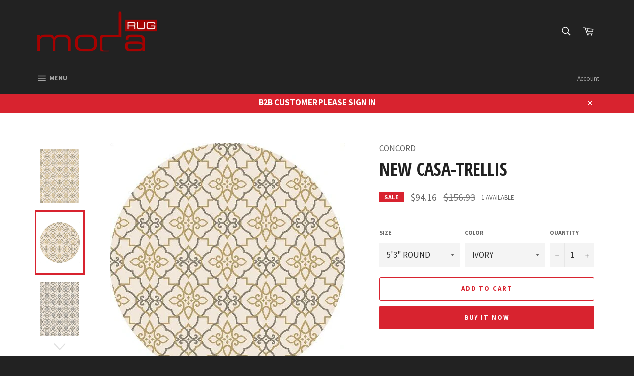

--- FILE ---
content_type: text/html; charset=utf-8
request_url: https://modarug.com/products/new-casa-trellis
body_size: 20539
content:
<!doctype html>
<!--[if IE 9]> <html class="ie9 no-js" lang="en"> <![endif]-->
<!--[if (gt IE 9)|!(IE)]><!--> <html class="no-js" lang="en"> <!--<![endif]-->
<head>

  <meta charset="utf-8">
  <meta http-equiv="X-UA-Compatible" content="IE=edge,chrome=1">
  <meta name="viewport" content="width=device-width,initial-scale=1">
  <meta name="theme-color" content="#222222">

  

  <link rel="canonical" href="https://modarug.com/products/new-casa-trellis">
  <title>
  NEW CASA-TRELLIS &ndash; Modarug
  </title>

  
    <meta name="description" content="Concord Global New Casa Collection: Heat-set, machine made olefin area rug captures the look of traditional Peshawar rugs at incredible prices. Special double twisted tri-color freeze yarn mimics the handmade look as each color has multiple shades of the same creel. Fashionable color tones add decor to any home or offi">
  

  <!-- /snippets/social-meta-tags.liquid -->




<meta property="og:site_name" content="Modarug">
<meta property="og:url" content="https://modarug.com/products/new-casa-trellis">
<meta property="og:title" content="NEW CASA-TRELLIS">
<meta property="og:type" content="product">
<meta property="og:description" content="Concord Global New Casa Collection: Heat-set, machine made olefin area rug captures the look of traditional Peshawar rugs at incredible prices. Special double twisted tri-color freeze yarn mimics the handmade look as each color has multiple shades of the same creel. Fashionable color tones add decor to any home or offi">

  <meta property="og:price:amount" content="34.11">
  <meta property="og:price:currency" content="USD">

<meta property="og:image" content="http://modarug.com/cdn/shop/products/8831_TRELLIS_IVORY-YELLOW_1600220_1200x1200.jpg?v=1527366619"><meta property="og:image" content="http://modarug.com/cdn/shop/products/8831_TRELLIS_IVORY-YELLOW_1600160_1200x1200.jpg?v=1527366619"><meta property="og:image" content="http://modarug.com/cdn/shop/products/8836_TRELLIS_GREY_1600220_1200x1200.jpg?v=1527366619">
<meta property="og:image:secure_url" content="https://modarug.com/cdn/shop/products/8831_TRELLIS_IVORY-YELLOW_1600220_1200x1200.jpg?v=1527366619"><meta property="og:image:secure_url" content="https://modarug.com/cdn/shop/products/8831_TRELLIS_IVORY-YELLOW_1600160_1200x1200.jpg?v=1527366619"><meta property="og:image:secure_url" content="https://modarug.com/cdn/shop/products/8836_TRELLIS_GREY_1600220_1200x1200.jpg?v=1527366619">


<meta name="twitter:card" content="summary_large_image">
<meta name="twitter:title" content="NEW CASA-TRELLIS">
<meta name="twitter:description" content="Concord Global New Casa Collection: Heat-set, machine made olefin area rug captures the look of traditional Peshawar rugs at incredible prices. Special double twisted tri-color freeze yarn mimics the handmade look as each color has multiple shades of the same creel. Fashionable color tones add decor to any home or offi">


  <script>
    document.documentElement.className = document.documentElement.className.replace('no-js', 'js');
  </script>

  <link href="//modarug.com/cdn/shop/t/2/assets/theme.scss.css?v=60031474664799235181656094475" rel="stylesheet" type="text/css" media="all" />
  
  
  
  <link href="//fonts.googleapis.com/css?family=Source+Sans+Pro:400,700" rel="stylesheet" type="text/css" media="all" />


  
    
    
    <link href="//fonts.googleapis.com/css?family=Open+Sans+Condensed:400,700" rel="stylesheet" type="text/css" media="all" />
  



  <script>
    window.theme = window.theme || {};

    theme.strings = {
      stockAvailable: "1 available",
      addToCart: "Add to Cart",
      soldOut: "Sold Out",
      unavailable: "Unavailable",
      noStockAvailable: "The item could not be added to your cart because there are not enough in stock.",
      willNotShipUntil: "Will not ship until [date]",
      willBeInStockAfter: "Will be in stock after [date]",
      totalCartDiscount: "You're saving [savings]",
      addressError: "Error looking up that address",
      addressNoResults: "No results for that address",
      addressQueryLimit: "You have exceeded the Google API usage limit. Consider upgrading to a \u003ca href=\"https:\/\/developers.google.com\/maps\/premium\/usage-limits\"\u003ePremium Plan\u003c\/a\u003e.",
      authError: "There was a problem authenticating your Google Maps API Key."
    };
  </script>

  <!--[if (gt IE 9)|!(IE)]><!--><script src="//modarug.com/cdn/shop/t/2/assets/lazysizes.min.js?v=56045284683979784691525064110" async="async"></script><!--<![endif]-->
  <!--[if lte IE 9]><script src="//modarug.com/cdn/shop/t/2/assets/lazysizes.min.js?v=56045284683979784691525064110"></script><![endif]-->

  

  <!--[if (gt IE 9)|!(IE)]><!--><script src="//modarug.com/cdn/shop/t/2/assets/vendor.js?v=39418018684300761971525064110" defer="defer"></script><!--<![endif]-->
  <!--[if lt IE 9]><script src="//modarug.com/cdn/shop/t/2/assets/vendor.js?v=39418018684300761971525064110"></script><![endif]-->

  
    <script>
      window.theme = window.theme || {};
      theme.moneyFormat = "${{amount}}";
    </script>
  

  <!--[if (gt IE 9)|!(IE)]><!--><script src="//modarug.com/cdn/shop/t/2/assets/theme.js?v=49471767027804456951525064110" defer="defer"></script><!--<![endif]-->
  <!--[if lte IE 9]><script src="//modarug.com/cdn/shop/t/2/assets/theme.js?v=49471767027804456951525064110"></script><![endif]-->

  <script>window.performance && window.performance.mark && window.performance.mark('shopify.content_for_header.start');</script><meta id="shopify-digital-wallet" name="shopify-digital-wallet" content="/2890170412/digital_wallets/dialog">
<link rel="alternate" type="application/json+oembed" href="https://modarug.com/products/new-casa-trellis.oembed">
<script async="async" src="/checkouts/internal/preloads.js?locale=en-US"></script>
<script id="shopify-features" type="application/json">{"accessToken":"b62be754c556a16f08949e2d25d7a948","betas":["rich-media-storefront-analytics"],"domain":"modarug.com","predictiveSearch":true,"shopId":2890170412,"locale":"en"}</script>
<script>var Shopify = Shopify || {};
Shopify.shop = "modarug.myshopify.com";
Shopify.locale = "en";
Shopify.currency = {"active":"USD","rate":"1.0"};
Shopify.country = "US";
Shopify.theme = {"name":"Venture","id":21565538348,"schema_name":"Venture","schema_version":"4.3.0","theme_store_id":775,"role":"main"};
Shopify.theme.handle = "null";
Shopify.theme.style = {"id":null,"handle":null};
Shopify.cdnHost = "modarug.com/cdn";
Shopify.routes = Shopify.routes || {};
Shopify.routes.root = "/";</script>
<script type="module">!function(o){(o.Shopify=o.Shopify||{}).modules=!0}(window);</script>
<script>!function(o){function n(){var o=[];function n(){o.push(Array.prototype.slice.apply(arguments))}return n.q=o,n}var t=o.Shopify=o.Shopify||{};t.loadFeatures=n(),t.autoloadFeatures=n()}(window);</script>
<script id="shop-js-analytics" type="application/json">{"pageType":"product"}</script>
<script defer="defer" async type="module" src="//modarug.com/cdn/shopifycloud/shop-js/modules/v2/client.init-shop-cart-sync_BApSsMSl.en.esm.js"></script>
<script defer="defer" async type="module" src="//modarug.com/cdn/shopifycloud/shop-js/modules/v2/chunk.common_CBoos6YZ.esm.js"></script>
<script type="module">
  await import("//modarug.com/cdn/shopifycloud/shop-js/modules/v2/client.init-shop-cart-sync_BApSsMSl.en.esm.js");
await import("//modarug.com/cdn/shopifycloud/shop-js/modules/v2/chunk.common_CBoos6YZ.esm.js");

  window.Shopify.SignInWithShop?.initShopCartSync?.({"fedCMEnabled":true,"windoidEnabled":true});

</script>
<script id="__st">var __st={"a":2890170412,"offset":-18000,"reqid":"7727d044-014c-4069-87e9-2c0775e5314a-1768908964","pageurl":"modarug.com\/products\/new-casa-trellis","u":"6c0b3d4ae429","p":"product","rtyp":"product","rid":944303767596};</script>
<script>window.ShopifyPaypalV4VisibilityTracking = true;</script>
<script id="captcha-bootstrap">!function(){'use strict';const t='contact',e='account',n='new_comment',o=[[t,t],['blogs',n],['comments',n],[t,'customer']],c=[[e,'customer_login'],[e,'guest_login'],[e,'recover_customer_password'],[e,'create_customer']],r=t=>t.map((([t,e])=>`form[action*='/${t}']:not([data-nocaptcha='true']) input[name='form_type'][value='${e}']`)).join(','),a=t=>()=>t?[...document.querySelectorAll(t)].map((t=>t.form)):[];function s(){const t=[...o],e=r(t);return a(e)}const i='password',u='form_key',d=['recaptcha-v3-token','g-recaptcha-response','h-captcha-response',i],f=()=>{try{return window.sessionStorage}catch{return}},m='__shopify_v',_=t=>t.elements[u];function p(t,e,n=!1){try{const o=window.sessionStorage,c=JSON.parse(o.getItem(e)),{data:r}=function(t){const{data:e,action:n}=t;return t[m]||n?{data:e,action:n}:{data:t,action:n}}(c);for(const[e,n]of Object.entries(r))t.elements[e]&&(t.elements[e].value=n);n&&o.removeItem(e)}catch(o){console.error('form repopulation failed',{error:o})}}const l='form_type',E='cptcha';function T(t){t.dataset[E]=!0}const w=window,h=w.document,L='Shopify',v='ce_forms',y='captcha';let A=!1;((t,e)=>{const n=(g='f06e6c50-85a8-45c8-87d0-21a2b65856fe',I='https://cdn.shopify.com/shopifycloud/storefront-forms-hcaptcha/ce_storefront_forms_captcha_hcaptcha.v1.5.2.iife.js',D={infoText:'Protected by hCaptcha',privacyText:'Privacy',termsText:'Terms'},(t,e,n)=>{const o=w[L][v],c=o.bindForm;if(c)return c(t,g,e,D).then(n);var r;o.q.push([[t,g,e,D],n]),r=I,A||(h.body.append(Object.assign(h.createElement('script'),{id:'captcha-provider',async:!0,src:r})),A=!0)});var g,I,D;w[L]=w[L]||{},w[L][v]=w[L][v]||{},w[L][v].q=[],w[L][y]=w[L][y]||{},w[L][y].protect=function(t,e){n(t,void 0,e),T(t)},Object.freeze(w[L][y]),function(t,e,n,w,h,L){const[v,y,A,g]=function(t,e,n){const i=e?o:[],u=t?c:[],d=[...i,...u],f=r(d),m=r(i),_=r(d.filter((([t,e])=>n.includes(e))));return[a(f),a(m),a(_),s()]}(w,h,L),I=t=>{const e=t.target;return e instanceof HTMLFormElement?e:e&&e.form},D=t=>v().includes(t);t.addEventListener('submit',(t=>{const e=I(t);if(!e)return;const n=D(e)&&!e.dataset.hcaptchaBound&&!e.dataset.recaptchaBound,o=_(e),c=g().includes(e)&&(!o||!o.value);(n||c)&&t.preventDefault(),c&&!n&&(function(t){try{if(!f())return;!function(t){const e=f();if(!e)return;const n=_(t);if(!n)return;const o=n.value;o&&e.removeItem(o)}(t);const e=Array.from(Array(32),(()=>Math.random().toString(36)[2])).join('');!function(t,e){_(t)||t.append(Object.assign(document.createElement('input'),{type:'hidden',name:u})),t.elements[u].value=e}(t,e),function(t,e){const n=f();if(!n)return;const o=[...t.querySelectorAll(`input[type='${i}']`)].map((({name:t})=>t)),c=[...d,...o],r={};for(const[a,s]of new FormData(t).entries())c.includes(a)||(r[a]=s);n.setItem(e,JSON.stringify({[m]:1,action:t.action,data:r}))}(t,e)}catch(e){console.error('failed to persist form',e)}}(e),e.submit())}));const S=(t,e)=>{t&&!t.dataset[E]&&(n(t,e.some((e=>e===t))),T(t))};for(const o of['focusin','change'])t.addEventListener(o,(t=>{const e=I(t);D(e)&&S(e,y())}));const B=e.get('form_key'),M=e.get(l),P=B&&M;t.addEventListener('DOMContentLoaded',(()=>{const t=y();if(P)for(const e of t)e.elements[l].value===M&&p(e,B);[...new Set([...A(),...v().filter((t=>'true'===t.dataset.shopifyCaptcha))])].forEach((e=>S(e,t)))}))}(h,new URLSearchParams(w.location.search),n,t,e,['guest_login'])})(!0,!0)}();</script>
<script integrity="sha256-4kQ18oKyAcykRKYeNunJcIwy7WH5gtpwJnB7kiuLZ1E=" data-source-attribution="shopify.loadfeatures" defer="defer" src="//modarug.com/cdn/shopifycloud/storefront/assets/storefront/load_feature-a0a9edcb.js" crossorigin="anonymous"></script>
<script data-source-attribution="shopify.dynamic_checkout.dynamic.init">var Shopify=Shopify||{};Shopify.PaymentButton=Shopify.PaymentButton||{isStorefrontPortableWallets:!0,init:function(){window.Shopify.PaymentButton.init=function(){};var t=document.createElement("script");t.src="https://modarug.com/cdn/shopifycloud/portable-wallets/latest/portable-wallets.en.js",t.type="module",document.head.appendChild(t)}};
</script>
<script data-source-attribution="shopify.dynamic_checkout.buyer_consent">
  function portableWalletsHideBuyerConsent(e){var t=document.getElementById("shopify-buyer-consent"),n=document.getElementById("shopify-subscription-policy-button");t&&n&&(t.classList.add("hidden"),t.setAttribute("aria-hidden","true"),n.removeEventListener("click",e))}function portableWalletsShowBuyerConsent(e){var t=document.getElementById("shopify-buyer-consent"),n=document.getElementById("shopify-subscription-policy-button");t&&n&&(t.classList.remove("hidden"),t.removeAttribute("aria-hidden"),n.addEventListener("click",e))}window.Shopify?.PaymentButton&&(window.Shopify.PaymentButton.hideBuyerConsent=portableWalletsHideBuyerConsent,window.Shopify.PaymentButton.showBuyerConsent=portableWalletsShowBuyerConsent);
</script>
<script>
  function portableWalletsCleanup(e){e&&e.src&&console.error("Failed to load portable wallets script "+e.src);var t=document.querySelectorAll("shopify-accelerated-checkout .shopify-payment-button__skeleton, shopify-accelerated-checkout-cart .wallet-cart-button__skeleton"),e=document.getElementById("shopify-buyer-consent");for(let e=0;e<t.length;e++)t[e].remove();e&&e.remove()}function portableWalletsNotLoadedAsModule(e){e instanceof ErrorEvent&&"string"==typeof e.message&&e.message.includes("import.meta")&&"string"==typeof e.filename&&e.filename.includes("portable-wallets")&&(window.removeEventListener("error",portableWalletsNotLoadedAsModule),window.Shopify.PaymentButton.failedToLoad=e,"loading"===document.readyState?document.addEventListener("DOMContentLoaded",window.Shopify.PaymentButton.init):window.Shopify.PaymentButton.init())}window.addEventListener("error",portableWalletsNotLoadedAsModule);
</script>

<script type="module" src="https://modarug.com/cdn/shopifycloud/portable-wallets/latest/portable-wallets.en.js" onError="portableWalletsCleanup(this)" crossorigin="anonymous"></script>
<script nomodule>
  document.addEventListener("DOMContentLoaded", portableWalletsCleanup);
</script>

<link id="shopify-accelerated-checkout-styles" rel="stylesheet" media="screen" href="https://modarug.com/cdn/shopifycloud/portable-wallets/latest/accelerated-checkout.css" crossorigin="anonymous">
<style id="shopify-accelerated-checkout-cart">
        #shopify-buyer-consent {
  margin-top: 1em;
  display: inline-block;
  width: 100%;
}

#shopify-buyer-consent.hidden {
  display: none;
}

#shopify-subscription-policy-button {
  background: none;
  border: none;
  padding: 0;
  text-decoration: underline;
  font-size: inherit;
  cursor: pointer;
}

#shopify-subscription-policy-button::before {
  box-shadow: none;
}

      </style>

<script>window.performance && window.performance.mark && window.performance.mark('shopify.content_for_header.end');</script>
<link href="https://monorail-edge.shopifysvc.com" rel="dns-prefetch">
<script>(function(){if ("sendBeacon" in navigator && "performance" in window) {try {var session_token_from_headers = performance.getEntriesByType('navigation')[0].serverTiming.find(x => x.name == '_s').description;} catch {var session_token_from_headers = undefined;}var session_cookie_matches = document.cookie.match(/_shopify_s=([^;]*)/);var session_token_from_cookie = session_cookie_matches && session_cookie_matches.length === 2 ? session_cookie_matches[1] : "";var session_token = session_token_from_headers || session_token_from_cookie || "";function handle_abandonment_event(e) {var entries = performance.getEntries().filter(function(entry) {return /monorail-edge.shopifysvc.com/.test(entry.name);});if (!window.abandonment_tracked && entries.length === 0) {window.abandonment_tracked = true;var currentMs = Date.now();var navigation_start = performance.timing.navigationStart;var payload = {shop_id: 2890170412,url: window.location.href,navigation_start,duration: currentMs - navigation_start,session_token,page_type: "product"};window.navigator.sendBeacon("https://monorail-edge.shopifysvc.com/v1/produce", JSON.stringify({schema_id: "online_store_buyer_site_abandonment/1.1",payload: payload,metadata: {event_created_at_ms: currentMs,event_sent_at_ms: currentMs}}));}}window.addEventListener('pagehide', handle_abandonment_event);}}());</script>
<script id="web-pixels-manager-setup">(function e(e,d,r,n,o){if(void 0===o&&(o={}),!Boolean(null===(a=null===(i=window.Shopify)||void 0===i?void 0:i.analytics)||void 0===a?void 0:a.replayQueue)){var i,a;window.Shopify=window.Shopify||{};var t=window.Shopify;t.analytics=t.analytics||{};var s=t.analytics;s.replayQueue=[],s.publish=function(e,d,r){return s.replayQueue.push([e,d,r]),!0};try{self.performance.mark("wpm:start")}catch(e){}var l=function(){var e={modern:/Edge?\/(1{2}[4-9]|1[2-9]\d|[2-9]\d{2}|\d{4,})\.\d+(\.\d+|)|Firefox\/(1{2}[4-9]|1[2-9]\d|[2-9]\d{2}|\d{4,})\.\d+(\.\d+|)|Chrom(ium|e)\/(9{2}|\d{3,})\.\d+(\.\d+|)|(Maci|X1{2}).+ Version\/(15\.\d+|(1[6-9]|[2-9]\d|\d{3,})\.\d+)([,.]\d+|)( \(\w+\)|)( Mobile\/\w+|) Safari\/|Chrome.+OPR\/(9{2}|\d{3,})\.\d+\.\d+|(CPU[ +]OS|iPhone[ +]OS|CPU[ +]iPhone|CPU IPhone OS|CPU iPad OS)[ +]+(15[._]\d+|(1[6-9]|[2-9]\d|\d{3,})[._]\d+)([._]\d+|)|Android:?[ /-](13[3-9]|1[4-9]\d|[2-9]\d{2}|\d{4,})(\.\d+|)(\.\d+|)|Android.+Firefox\/(13[5-9]|1[4-9]\d|[2-9]\d{2}|\d{4,})\.\d+(\.\d+|)|Android.+Chrom(ium|e)\/(13[3-9]|1[4-9]\d|[2-9]\d{2}|\d{4,})\.\d+(\.\d+|)|SamsungBrowser\/([2-9]\d|\d{3,})\.\d+/,legacy:/Edge?\/(1[6-9]|[2-9]\d|\d{3,})\.\d+(\.\d+|)|Firefox\/(5[4-9]|[6-9]\d|\d{3,})\.\d+(\.\d+|)|Chrom(ium|e)\/(5[1-9]|[6-9]\d|\d{3,})\.\d+(\.\d+|)([\d.]+$|.*Safari\/(?![\d.]+ Edge\/[\d.]+$))|(Maci|X1{2}).+ Version\/(10\.\d+|(1[1-9]|[2-9]\d|\d{3,})\.\d+)([,.]\d+|)( \(\w+\)|)( Mobile\/\w+|) Safari\/|Chrome.+OPR\/(3[89]|[4-9]\d|\d{3,})\.\d+\.\d+|(CPU[ +]OS|iPhone[ +]OS|CPU[ +]iPhone|CPU IPhone OS|CPU iPad OS)[ +]+(10[._]\d+|(1[1-9]|[2-9]\d|\d{3,})[._]\d+)([._]\d+|)|Android:?[ /-](13[3-9]|1[4-9]\d|[2-9]\d{2}|\d{4,})(\.\d+|)(\.\d+|)|Mobile Safari.+OPR\/([89]\d|\d{3,})\.\d+\.\d+|Android.+Firefox\/(13[5-9]|1[4-9]\d|[2-9]\d{2}|\d{4,})\.\d+(\.\d+|)|Android.+Chrom(ium|e)\/(13[3-9]|1[4-9]\d|[2-9]\d{2}|\d{4,})\.\d+(\.\d+|)|Android.+(UC? ?Browser|UCWEB|U3)[ /]?(15\.([5-9]|\d{2,})|(1[6-9]|[2-9]\d|\d{3,})\.\d+)\.\d+|SamsungBrowser\/(5\.\d+|([6-9]|\d{2,})\.\d+)|Android.+MQ{2}Browser\/(14(\.(9|\d{2,})|)|(1[5-9]|[2-9]\d|\d{3,})(\.\d+|))(\.\d+|)|K[Aa][Ii]OS\/(3\.\d+|([4-9]|\d{2,})\.\d+)(\.\d+|)/},d=e.modern,r=e.legacy,n=navigator.userAgent;return n.match(d)?"modern":n.match(r)?"legacy":"unknown"}(),u="modern"===l?"modern":"legacy",c=(null!=n?n:{modern:"",legacy:""})[u],f=function(e){return[e.baseUrl,"/wpm","/b",e.hashVersion,"modern"===e.buildTarget?"m":"l",".js"].join("")}({baseUrl:d,hashVersion:r,buildTarget:u}),m=function(e){var d=e.version,r=e.bundleTarget,n=e.surface,o=e.pageUrl,i=e.monorailEndpoint;return{emit:function(e){var a=e.status,t=e.errorMsg,s=(new Date).getTime(),l=JSON.stringify({metadata:{event_sent_at_ms:s},events:[{schema_id:"web_pixels_manager_load/3.1",payload:{version:d,bundle_target:r,page_url:o,status:a,surface:n,error_msg:t},metadata:{event_created_at_ms:s}}]});if(!i)return console&&console.warn&&console.warn("[Web Pixels Manager] No Monorail endpoint provided, skipping logging."),!1;try{return self.navigator.sendBeacon.bind(self.navigator)(i,l)}catch(e){}var u=new XMLHttpRequest;try{return u.open("POST",i,!0),u.setRequestHeader("Content-Type","text/plain"),u.send(l),!0}catch(e){return console&&console.warn&&console.warn("[Web Pixels Manager] Got an unhandled error while logging to Monorail."),!1}}}}({version:r,bundleTarget:l,surface:e.surface,pageUrl:self.location.href,monorailEndpoint:e.monorailEndpoint});try{o.browserTarget=l,function(e){var d=e.src,r=e.async,n=void 0===r||r,o=e.onload,i=e.onerror,a=e.sri,t=e.scriptDataAttributes,s=void 0===t?{}:t,l=document.createElement("script"),u=document.querySelector("head"),c=document.querySelector("body");if(l.async=n,l.src=d,a&&(l.integrity=a,l.crossOrigin="anonymous"),s)for(var f in s)if(Object.prototype.hasOwnProperty.call(s,f))try{l.dataset[f]=s[f]}catch(e){}if(o&&l.addEventListener("load",o),i&&l.addEventListener("error",i),u)u.appendChild(l);else{if(!c)throw new Error("Did not find a head or body element to append the script");c.appendChild(l)}}({src:f,async:!0,onload:function(){if(!function(){var e,d;return Boolean(null===(d=null===(e=window.Shopify)||void 0===e?void 0:e.analytics)||void 0===d?void 0:d.initialized)}()){var d=window.webPixelsManager.init(e)||void 0;if(d){var r=window.Shopify.analytics;r.replayQueue.forEach((function(e){var r=e[0],n=e[1],o=e[2];d.publishCustomEvent(r,n,o)})),r.replayQueue=[],r.publish=d.publishCustomEvent,r.visitor=d.visitor,r.initialized=!0}}},onerror:function(){return m.emit({status:"failed",errorMsg:"".concat(f," has failed to load")})},sri:function(e){var d=/^sha384-[A-Za-z0-9+/=]+$/;return"string"==typeof e&&d.test(e)}(c)?c:"",scriptDataAttributes:o}),m.emit({status:"loading"})}catch(e){m.emit({status:"failed",errorMsg:(null==e?void 0:e.message)||"Unknown error"})}}})({shopId: 2890170412,storefrontBaseUrl: "https://modarug.com",extensionsBaseUrl: "https://extensions.shopifycdn.com/cdn/shopifycloud/web-pixels-manager",monorailEndpoint: "https://monorail-edge.shopifysvc.com/unstable/produce_batch",surface: "storefront-renderer",enabledBetaFlags: ["2dca8a86"],webPixelsConfigList: [{"id":"shopify-app-pixel","configuration":"{}","eventPayloadVersion":"v1","runtimeContext":"STRICT","scriptVersion":"0450","apiClientId":"shopify-pixel","type":"APP","privacyPurposes":["ANALYTICS","MARKETING"]},{"id":"shopify-custom-pixel","eventPayloadVersion":"v1","runtimeContext":"LAX","scriptVersion":"0450","apiClientId":"shopify-pixel","type":"CUSTOM","privacyPurposes":["ANALYTICS","MARKETING"]}],isMerchantRequest: false,initData: {"shop":{"name":"Modarug","paymentSettings":{"currencyCode":"USD"},"myshopifyDomain":"modarug.myshopify.com","countryCode":"US","storefrontUrl":"https:\/\/modarug.com"},"customer":null,"cart":null,"checkout":null,"productVariants":[{"price":{"amount":94.16,"currencyCode":"USD"},"product":{"title":"NEW CASA-TRELLIS","vendor":"CONCORD","id":"944303767596","untranslatedTitle":"NEW CASA-TRELLIS","url":"\/products\/new-casa-trellis","type":""},"id":"9458255691820","image":{"src":"\/\/modarug.com\/cdn\/shop\/products\/8831_TRELLIS_IVORY-YELLOW_1600160.jpg?v=1527366619"},"sku":"","title":"5'3\" ROUND \/ IVORY","untranslatedTitle":"5'3\" ROUND \/ IVORY"},{"price":{"amount":34.11,"currencyCode":"USD"},"product":{"title":"NEW CASA-TRELLIS","vendor":"CONCORD","id":"944303767596","untranslatedTitle":"NEW CASA-TRELLIS","url":"\/products\/new-casa-trellis","type":""},"id":"9458255724588","image":{"src":"\/\/modarug.com\/cdn\/shop\/products\/8831_TRELLIS_IVORY-YELLOW_1600220.jpg?v=1527366619"},"sku":"","title":"2'7\"X4'1\" \/ IVORY","untranslatedTitle":"2'7\"X4'1\" \/ IVORY"},{"price":{"amount":50.49,"currencyCode":"USD"},"product":{"title":"NEW CASA-TRELLIS","vendor":"CONCORD","id":"944303767596","untranslatedTitle":"NEW CASA-TRELLIS","url":"\/products\/new-casa-trellis","type":""},"id":"9458255757356","image":{"src":"\/\/modarug.com\/cdn\/shop\/products\/8831_TRELLIS_IVORY-YELLOW_1600220.jpg?v=1527366619"},"sku":"","title":"3'11\"x5'7\" \/ IVORY","untranslatedTitle":"3'11\"x5'7\" \/ IVORY"},{"price":{"amount":121.45,"currencyCode":"USD"},"product":{"title":"NEW CASA-TRELLIS","vendor":"CONCORD","id":"944303767596","untranslatedTitle":"NEW CASA-TRELLIS","url":"\/products\/new-casa-trellis","type":""},"id":"9458255790124","image":{"src":"\/\/modarug.com\/cdn\/shop\/products\/8831_TRELLIS_IVORY-YELLOW_1600220.jpg?v=1527366619"},"sku":"","title":"5'3\"X7'3\" \/ IVORY","untranslatedTitle":"5'3\"X7'3\" \/ IVORY"},{"price":{"amount":197.86,"currencyCode":"USD"},"product":{"title":"NEW CASA-TRELLIS","vendor":"CONCORD","id":"944303767596","untranslatedTitle":"NEW CASA-TRELLIS","url":"\/products\/new-casa-trellis","type":""},"id":"9458255822892","image":{"src":"\/\/modarug.com\/cdn\/shop\/products\/8831_TRELLIS_IVORY-YELLOW_1600220.jpg?v=1527366619"},"sku":"","title":"6'7\" X 9'6\" \/ IVORY","untranslatedTitle":"6'7\" X 9'6\" \/ IVORY"},{"price":{"amount":484.69,"currencyCode":"USD"},"product":{"title":"NEW CASA-TRELLIS","vendor":"CONCORD","id":"944303767596","untranslatedTitle":"NEW CASA-TRELLIS","url":"\/products\/new-casa-trellis","type":""},"id":"9458255855660","image":{"src":"\/\/modarug.com\/cdn\/shop\/products\/8831_TRELLIS_IVORY-YELLOW_1600220.jpg?v=1527366619"},"sku":"","title":"7'10\"x10'6\" \/ IVORY","untranslatedTitle":"7'10\"x10'6\" \/ IVORY"},{"price":{"amount":197.86,"currencyCode":"USD"},"product":{"title":"NEW CASA-TRELLIS","vendor":"CONCORD","id":"944303767596","untranslatedTitle":"NEW CASA-TRELLIS","url":"\/products\/new-casa-trellis","type":""},"id":"9458255888428","image":{"src":"\/\/modarug.com\/cdn\/shop\/products\/8831_TRELLIS_IVORY-YELLOW_1600160.jpg?v=1527366619"},"sku":"","title":"7'10\" ROUND \/ IVORY","untranslatedTitle":"7'10\" ROUND \/ IVORY"},{"price":{"amount":94.16,"currencyCode":"USD"},"product":{"title":"NEW CASA-TRELLIS","vendor":"CONCORD","id":"944303767596","untranslatedTitle":"NEW CASA-TRELLIS","url":"\/products\/new-casa-trellis","type":""},"id":"9458255921196","image":{"src":"\/\/modarug.com\/cdn\/shop\/products\/8836_TRELLIS_GREY_1600160.jpg?v=1527366619"},"sku":"","title":"5'3\" ROUND \/ GREY","untranslatedTitle":"5'3\" ROUND \/ GREY"},{"price":{"amount":34.11,"currencyCode":"USD"},"product":{"title":"NEW CASA-TRELLIS","vendor":"CONCORD","id":"944303767596","untranslatedTitle":"NEW CASA-TRELLIS","url":"\/products\/new-casa-trellis","type":""},"id":"9458255953964","image":{"src":"\/\/modarug.com\/cdn\/shop\/products\/8836_TRELLIS_GREY_1600220.jpg?v=1527366619"},"sku":"","title":"2'7\"X4'1\" \/ GREY","untranslatedTitle":"2'7\"X4'1\" \/ GREY"},{"price":{"amount":50.49,"currencyCode":"USD"},"product":{"title":"NEW CASA-TRELLIS","vendor":"CONCORD","id":"944303767596","untranslatedTitle":"NEW CASA-TRELLIS","url":"\/products\/new-casa-trellis","type":""},"id":"9458255986732","image":{"src":"\/\/modarug.com\/cdn\/shop\/products\/8836_TRELLIS_GREY_1600220.jpg?v=1527366619"},"sku":"","title":"3'11\"x5'7\" \/ GREY","untranslatedTitle":"3'11\"x5'7\" \/ GREY"},{"price":{"amount":121.45,"currencyCode":"USD"},"product":{"title":"NEW CASA-TRELLIS","vendor":"CONCORD","id":"944303767596","untranslatedTitle":"NEW CASA-TRELLIS","url":"\/products\/new-casa-trellis","type":""},"id":"9458256019500","image":{"src":"\/\/modarug.com\/cdn\/shop\/products\/8836_TRELLIS_GREY_1600220.jpg?v=1527366619"},"sku":"","title":"5'3\"X7'3\" \/ GREY","untranslatedTitle":"5'3\"X7'3\" \/ GREY"},{"price":{"amount":197.86,"currencyCode":"USD"},"product":{"title":"NEW CASA-TRELLIS","vendor":"CONCORD","id":"944303767596","untranslatedTitle":"NEW CASA-TRELLIS","url":"\/products\/new-casa-trellis","type":""},"id":"9458256052268","image":{"src":"\/\/modarug.com\/cdn\/shop\/products\/8836_TRELLIS_GREY_1600220.jpg?v=1527366619"},"sku":"","title":"6'7\" X 9'6\" \/ GREY","untranslatedTitle":"6'7\" X 9'6\" \/ GREY"},{"price":{"amount":484.69,"currencyCode":"USD"},"product":{"title":"NEW CASA-TRELLIS","vendor":"CONCORD","id":"944303767596","untranslatedTitle":"NEW CASA-TRELLIS","url":"\/products\/new-casa-trellis","type":""},"id":"9458256085036","image":{"src":"\/\/modarug.com\/cdn\/shop\/products\/8836_TRELLIS_GREY_1600220.jpg?v=1527366619"},"sku":"","title":"7'10\"x10'6\" \/ GREY","untranslatedTitle":"7'10\"x10'6\" \/ GREY"},{"price":{"amount":197.86,"currencyCode":"USD"},"product":{"title":"NEW CASA-TRELLIS","vendor":"CONCORD","id":"944303767596","untranslatedTitle":"NEW CASA-TRELLIS","url":"\/products\/new-casa-trellis","type":""},"id":"9458256117804","image":{"src":"\/\/modarug.com\/cdn\/shop\/products\/8836_TRELLIS_GREY_1600160.jpg?v=1527366619"},"sku":"","title":"7'10\" ROUND \/ GREY","untranslatedTitle":"7'10\" ROUND \/ GREY"}],"purchasingCompany":null},},"https://modarug.com/cdn","fcfee988w5aeb613cpc8e4bc33m6693e112",{"modern":"","legacy":""},{"shopId":"2890170412","storefrontBaseUrl":"https:\/\/modarug.com","extensionBaseUrl":"https:\/\/extensions.shopifycdn.com\/cdn\/shopifycloud\/web-pixels-manager","surface":"storefront-renderer","enabledBetaFlags":"[\"2dca8a86\"]","isMerchantRequest":"false","hashVersion":"fcfee988w5aeb613cpc8e4bc33m6693e112","publish":"custom","events":"[[\"page_viewed\",{}],[\"product_viewed\",{\"productVariant\":{\"price\":{\"amount\":94.16,\"currencyCode\":\"USD\"},\"product\":{\"title\":\"NEW CASA-TRELLIS\",\"vendor\":\"CONCORD\",\"id\":\"944303767596\",\"untranslatedTitle\":\"NEW CASA-TRELLIS\",\"url\":\"\/products\/new-casa-trellis\",\"type\":\"\"},\"id\":\"9458255691820\",\"image\":{\"src\":\"\/\/modarug.com\/cdn\/shop\/products\/8831_TRELLIS_IVORY-YELLOW_1600160.jpg?v=1527366619\"},\"sku\":\"\",\"title\":\"5'3\\\" ROUND \/ IVORY\",\"untranslatedTitle\":\"5'3\\\" ROUND \/ IVORY\"}}]]"});</script><script>
  window.ShopifyAnalytics = window.ShopifyAnalytics || {};
  window.ShopifyAnalytics.meta = window.ShopifyAnalytics.meta || {};
  window.ShopifyAnalytics.meta.currency = 'USD';
  var meta = {"product":{"id":944303767596,"gid":"gid:\/\/shopify\/Product\/944303767596","vendor":"CONCORD","type":"","handle":"new-casa-trellis","variants":[{"id":9458255691820,"price":9416,"name":"NEW CASA-TRELLIS - 5'3\" ROUND \/ IVORY","public_title":"5'3\" ROUND \/ IVORY","sku":""},{"id":9458255724588,"price":3411,"name":"NEW CASA-TRELLIS - 2'7\"X4'1\" \/ IVORY","public_title":"2'7\"X4'1\" \/ IVORY","sku":""},{"id":9458255757356,"price":5049,"name":"NEW CASA-TRELLIS - 3'11\"x5'7\" \/ IVORY","public_title":"3'11\"x5'7\" \/ IVORY","sku":""},{"id":9458255790124,"price":12145,"name":"NEW CASA-TRELLIS - 5'3\"X7'3\" \/ IVORY","public_title":"5'3\"X7'3\" \/ IVORY","sku":""},{"id":9458255822892,"price":19786,"name":"NEW CASA-TRELLIS - 6'7\" X 9'6\" \/ IVORY","public_title":"6'7\" X 9'6\" \/ IVORY","sku":""},{"id":9458255855660,"price":48469,"name":"NEW CASA-TRELLIS - 7'10\"x10'6\" \/ IVORY","public_title":"7'10\"x10'6\" \/ IVORY","sku":""},{"id":9458255888428,"price":19786,"name":"NEW CASA-TRELLIS - 7'10\" ROUND \/ IVORY","public_title":"7'10\" ROUND \/ IVORY","sku":""},{"id":9458255921196,"price":9416,"name":"NEW CASA-TRELLIS - 5'3\" ROUND \/ GREY","public_title":"5'3\" ROUND \/ GREY","sku":""},{"id":9458255953964,"price":3411,"name":"NEW CASA-TRELLIS - 2'7\"X4'1\" \/ GREY","public_title":"2'7\"X4'1\" \/ GREY","sku":""},{"id":9458255986732,"price":5049,"name":"NEW CASA-TRELLIS - 3'11\"x5'7\" \/ GREY","public_title":"3'11\"x5'7\" \/ GREY","sku":""},{"id":9458256019500,"price":12145,"name":"NEW CASA-TRELLIS - 5'3\"X7'3\" \/ GREY","public_title":"5'3\"X7'3\" \/ GREY","sku":""},{"id":9458256052268,"price":19786,"name":"NEW CASA-TRELLIS - 6'7\" X 9'6\" \/ GREY","public_title":"6'7\" X 9'6\" \/ GREY","sku":""},{"id":9458256085036,"price":48469,"name":"NEW CASA-TRELLIS - 7'10\"x10'6\" \/ GREY","public_title":"7'10\"x10'6\" \/ GREY","sku":""},{"id":9458256117804,"price":19786,"name":"NEW CASA-TRELLIS - 7'10\" ROUND \/ GREY","public_title":"7'10\" ROUND \/ GREY","sku":""}],"remote":false},"page":{"pageType":"product","resourceType":"product","resourceId":944303767596,"requestId":"7727d044-014c-4069-87e9-2c0775e5314a-1768908964"}};
  for (var attr in meta) {
    window.ShopifyAnalytics.meta[attr] = meta[attr];
  }
</script>
<script class="analytics">
  (function () {
    var customDocumentWrite = function(content) {
      var jquery = null;

      if (window.jQuery) {
        jquery = window.jQuery;
      } else if (window.Checkout && window.Checkout.$) {
        jquery = window.Checkout.$;
      }

      if (jquery) {
        jquery('body').append(content);
      }
    };

    var hasLoggedConversion = function(token) {
      if (token) {
        return document.cookie.indexOf('loggedConversion=' + token) !== -1;
      }
      return false;
    }

    var setCookieIfConversion = function(token) {
      if (token) {
        var twoMonthsFromNow = new Date(Date.now());
        twoMonthsFromNow.setMonth(twoMonthsFromNow.getMonth() + 2);

        document.cookie = 'loggedConversion=' + token + '; expires=' + twoMonthsFromNow;
      }
    }

    var trekkie = window.ShopifyAnalytics.lib = window.trekkie = window.trekkie || [];
    if (trekkie.integrations) {
      return;
    }
    trekkie.methods = [
      'identify',
      'page',
      'ready',
      'track',
      'trackForm',
      'trackLink'
    ];
    trekkie.factory = function(method) {
      return function() {
        var args = Array.prototype.slice.call(arguments);
        args.unshift(method);
        trekkie.push(args);
        return trekkie;
      };
    };
    for (var i = 0; i < trekkie.methods.length; i++) {
      var key = trekkie.methods[i];
      trekkie[key] = trekkie.factory(key);
    }
    trekkie.load = function(config) {
      trekkie.config = config || {};
      trekkie.config.initialDocumentCookie = document.cookie;
      var first = document.getElementsByTagName('script')[0];
      var script = document.createElement('script');
      script.type = 'text/javascript';
      script.onerror = function(e) {
        var scriptFallback = document.createElement('script');
        scriptFallback.type = 'text/javascript';
        scriptFallback.onerror = function(error) {
                var Monorail = {
      produce: function produce(monorailDomain, schemaId, payload) {
        var currentMs = new Date().getTime();
        var event = {
          schema_id: schemaId,
          payload: payload,
          metadata: {
            event_created_at_ms: currentMs,
            event_sent_at_ms: currentMs
          }
        };
        return Monorail.sendRequest("https://" + monorailDomain + "/v1/produce", JSON.stringify(event));
      },
      sendRequest: function sendRequest(endpointUrl, payload) {
        // Try the sendBeacon API
        if (window && window.navigator && typeof window.navigator.sendBeacon === 'function' && typeof window.Blob === 'function' && !Monorail.isIos12()) {
          var blobData = new window.Blob([payload], {
            type: 'text/plain'
          });

          if (window.navigator.sendBeacon(endpointUrl, blobData)) {
            return true;
          } // sendBeacon was not successful

        } // XHR beacon

        var xhr = new XMLHttpRequest();

        try {
          xhr.open('POST', endpointUrl);
          xhr.setRequestHeader('Content-Type', 'text/plain');
          xhr.send(payload);
        } catch (e) {
          console.log(e);
        }

        return false;
      },
      isIos12: function isIos12() {
        return window.navigator.userAgent.lastIndexOf('iPhone; CPU iPhone OS 12_') !== -1 || window.navigator.userAgent.lastIndexOf('iPad; CPU OS 12_') !== -1;
      }
    };
    Monorail.produce('monorail-edge.shopifysvc.com',
      'trekkie_storefront_load_errors/1.1',
      {shop_id: 2890170412,
      theme_id: 21565538348,
      app_name: "storefront",
      context_url: window.location.href,
      source_url: "//modarug.com/cdn/s/trekkie.storefront.cd680fe47e6c39ca5d5df5f0a32d569bc48c0f27.min.js"});

        };
        scriptFallback.async = true;
        scriptFallback.src = '//modarug.com/cdn/s/trekkie.storefront.cd680fe47e6c39ca5d5df5f0a32d569bc48c0f27.min.js';
        first.parentNode.insertBefore(scriptFallback, first);
      };
      script.async = true;
      script.src = '//modarug.com/cdn/s/trekkie.storefront.cd680fe47e6c39ca5d5df5f0a32d569bc48c0f27.min.js';
      first.parentNode.insertBefore(script, first);
    };
    trekkie.load(
      {"Trekkie":{"appName":"storefront","development":false,"defaultAttributes":{"shopId":2890170412,"isMerchantRequest":null,"themeId":21565538348,"themeCityHash":"8297153237796467372","contentLanguage":"en","currency":"USD","eventMetadataId":"c4e78782-113c-4d3e-8b57-31e7fb018ff6"},"isServerSideCookieWritingEnabled":true,"monorailRegion":"shop_domain","enabledBetaFlags":["65f19447"]},"Session Attribution":{},"S2S":{"facebookCapiEnabled":false,"source":"trekkie-storefront-renderer","apiClientId":580111}}
    );

    var loaded = false;
    trekkie.ready(function() {
      if (loaded) return;
      loaded = true;

      window.ShopifyAnalytics.lib = window.trekkie;

      var originalDocumentWrite = document.write;
      document.write = customDocumentWrite;
      try { window.ShopifyAnalytics.merchantGoogleAnalytics.call(this); } catch(error) {};
      document.write = originalDocumentWrite;

      window.ShopifyAnalytics.lib.page(null,{"pageType":"product","resourceType":"product","resourceId":944303767596,"requestId":"7727d044-014c-4069-87e9-2c0775e5314a-1768908964","shopifyEmitted":true});

      var match = window.location.pathname.match(/checkouts\/(.+)\/(thank_you|post_purchase)/)
      var token = match? match[1]: undefined;
      if (!hasLoggedConversion(token)) {
        setCookieIfConversion(token);
        window.ShopifyAnalytics.lib.track("Viewed Product",{"currency":"USD","variantId":9458255691820,"productId":944303767596,"productGid":"gid:\/\/shopify\/Product\/944303767596","name":"NEW CASA-TRELLIS - 5'3\" ROUND \/ IVORY","price":"94.16","sku":"","brand":"CONCORD","variant":"5'3\" ROUND \/ IVORY","category":"","nonInteraction":true,"remote":false},undefined,undefined,{"shopifyEmitted":true});
      window.ShopifyAnalytics.lib.track("monorail:\/\/trekkie_storefront_viewed_product\/1.1",{"currency":"USD","variantId":9458255691820,"productId":944303767596,"productGid":"gid:\/\/shopify\/Product\/944303767596","name":"NEW CASA-TRELLIS - 5'3\" ROUND \/ IVORY","price":"94.16","sku":"","brand":"CONCORD","variant":"5'3\" ROUND \/ IVORY","category":"","nonInteraction":true,"remote":false,"referer":"https:\/\/modarug.com\/products\/new-casa-trellis"});
      }
    });


        var eventsListenerScript = document.createElement('script');
        eventsListenerScript.async = true;
        eventsListenerScript.src = "//modarug.com/cdn/shopifycloud/storefront/assets/shop_events_listener-3da45d37.js";
        document.getElementsByTagName('head')[0].appendChild(eventsListenerScript);

})();</script>
<script
  defer
  src="https://modarug.com/cdn/shopifycloud/perf-kit/shopify-perf-kit-3.0.4.min.js"
  data-application="storefront-renderer"
  data-shop-id="2890170412"
  data-render-region="gcp-us-central1"
  data-page-type="product"
  data-theme-instance-id="21565538348"
  data-theme-name="Venture"
  data-theme-version="4.3.0"
  data-monorail-region="shop_domain"
  data-resource-timing-sampling-rate="10"
  data-shs="true"
  data-shs-beacon="true"
  data-shs-export-with-fetch="true"
  data-shs-logs-sample-rate="1"
  data-shs-beacon-endpoint="https://modarug.com/api/collect"
></script>
</head>

<body class="template-product" >

  <a class="in-page-link visually-hidden skip-link" href="#MainContent">
    Skip to content
  </a>

  <div id="shopify-section-header" class="shopify-section"><style>
.site-header__logo img {
  max-width: 250px;
}
</style>

<div id="NavDrawer" class="drawer drawer--left">
  <div class="drawer__inner">
    <form action="/search" method="get" class="drawer__search" role="search">
      <input type="search" name="q" placeholder="Search" aria-label="Search" class="drawer__search-input">

      <button type="submit" class="text-link drawer__search-submit">
        <svg aria-hidden="true" focusable="false" role="presentation" class="icon icon-search" viewBox="0 0 32 32"><path fill="#444" d="M21.839 18.771a10.012 10.012 0 0 0 1.57-5.39c0-5.548-4.493-10.048-10.034-10.048-5.548 0-10.041 4.499-10.041 10.048s4.493 10.048 10.034 10.048c2.012 0 3.886-.594 5.456-1.61l.455-.317 7.165 7.165 2.223-2.263-7.158-7.165.33-.468zM18.995 7.767c1.498 1.498 2.322 3.49 2.322 5.608s-.825 4.11-2.322 5.608c-1.498 1.498-3.49 2.322-5.608 2.322s-4.11-.825-5.608-2.322c-1.498-1.498-2.322-3.49-2.322-5.608s.825-4.11 2.322-5.608c1.498-1.498 3.49-2.322 5.608-2.322s4.11.825 5.608 2.322z"/></svg>
        <span class="icon__fallback-text">Search</span>
      </button>
    </form>
    <ul class="drawer__nav">
      
        

        
          <li class="drawer__nav-item">
            <a href="/" 
              class="drawer__nav-link drawer__nav-link--top-level"
              
            >
              Home
            </a>
          </li>
        
      
        

        
          <li class="drawer__nav-item">
            <div class="drawer__nav-has-sublist">
              <a href="/collections/traditional-rugs" 
                class="drawer__nav-link drawer__nav-link--top-level drawer__nav-link--split" 
                id="DrawerLabel-traditional-rugs"
                
              >
                Traditional Rugs
              </a>
              <button type="button" aria-controls="DrawerLinklist-traditional-rugs" class="text-link drawer__nav-toggle-btn drawer__meganav-toggle" aria-label="Traditional Rugs Menu" aria-expanded="false">
                <span class="drawer__nav-toggle--open">
                  <svg aria-hidden="true" focusable="false" role="presentation" class="icon icon-plus" viewBox="0 0 22 21"><path d="M12 11.5h9.5v-2H12V0h-2v9.5H.5v2H10V21h2v-9.5z" fill="#000" fill-rule="evenodd"/></svg>
                </span>
                <span class="drawer__nav-toggle--close">
                  <svg aria-hidden="true" focusable="false" role="presentation" class="icon icon--wide icon-minus" viewBox="0 0 22 3"><path fill="#000" d="M21.5.5v2H.5v-2z" fill-rule="evenodd"/></svg>
                </span>
              </button>
            </div>

            <div class="meganav meganav--drawer" id="DrawerLinklist-traditional-rugs" aria-labelledby="DrawerLabel-traditional-rugs" role="navigation">
              <ul class="meganav__nav">
                <div class="grid grid--no-gutters meganav__scroller meganav__scroller--has-list">
  <div class="grid__item meganav__list">
    
      <li class="drawer__nav-item">
        
          <a href="/collections/williamsburg-collection" 
            class="drawer__nav-link meganav__link"
            
          >
            Williamsburg Collection
          </a>
        
      </li>
    
      <li class="drawer__nav-item">
        
          <a href="/collections/persian-classic-collection" 
            class="drawer__nav-link meganav__link"
            
          >
            Persian Classic Collection
          </a>
        
      </li>
    
      <li class="drawer__nav-item">
        
          <a href="/collections/jewel-collection" 
            class="drawer__nav-link meganav__link"
            
          >
            Jewel Collection
          </a>
        
      </li>
    
      <li class="drawer__nav-item">
        
          <a href="/collections/ankara-collection" 
            class="drawer__nav-link meganav__link"
            
          >
            Ankara Collection
          </a>
        
      </li>
    
  </div>
</div>

              </ul>
            </div>
          </li>
        
      
        

        
          <li class="drawer__nav-item">
            <div class="drawer__nav-has-sublist">
              <a href="/collections/transitional-rugs" 
                class="drawer__nav-link drawer__nav-link--top-level drawer__nav-link--split" 
                id="DrawerLabel-transitional-rugs"
                
              >
                Transitional Rugs
              </a>
              <button type="button" aria-controls="DrawerLinklist-transitional-rugs" class="text-link drawer__nav-toggle-btn drawer__meganav-toggle" aria-label="Transitional Rugs Menu" aria-expanded="false">
                <span class="drawer__nav-toggle--open">
                  <svg aria-hidden="true" focusable="false" role="presentation" class="icon icon-plus" viewBox="0 0 22 21"><path d="M12 11.5h9.5v-2H12V0h-2v9.5H.5v2H10V21h2v-9.5z" fill="#000" fill-rule="evenodd"/></svg>
                </span>
                <span class="drawer__nav-toggle--close">
                  <svg aria-hidden="true" focusable="false" role="presentation" class="icon icon--wide icon-minus" viewBox="0 0 22 3"><path fill="#000" d="M21.5.5v2H.5v-2z" fill-rule="evenodd"/></svg>
                </span>
              </button>
            </div>

            <div class="meganav meganav--drawer" id="DrawerLinklist-transitional-rugs" aria-labelledby="DrawerLabel-transitional-rugs" role="navigation">
              <ul class="meganav__nav">
                <div class="grid grid--no-gutters meganav__scroller meganav__scroller--has-list">
  <div class="grid__item meganav__list">
    
      <li class="drawer__nav-item">
        
          <a href="/collections/thema-collection" 
            class="drawer__nav-link meganav__link"
            
          >
            Thema Collection
          </a>
        
      </li>
    
      <li class="drawer__nav-item">
        
          <a href="/collections/casa-collection" 
            class="drawer__nav-link meganav__link"
            
          >
            Casa Collection
          </a>
        
      </li>
    
      <li class="drawer__nav-item">
        
          <a href="/collections/new-casa-collection" 
            class="drawer__nav-link meganav__link"
            
          >
            New Casa Collection
          </a>
        
      </li>
    
      <li class="drawer__nav-item">
        
          <a href="/collections/kashan-collection" 
            class="drawer__nav-link meganav__link"
            
          >
            Kashan Collection
          </a>
        
      </li>
    
  </div>
</div>

              </ul>
            </div>
          </li>
        
      
        

        
          <li class="drawer__nav-item">
            <div class="drawer__nav-has-sublist">
              <a href="/collections/contemporary-rugs" 
                class="drawer__nav-link drawer__nav-link--top-level drawer__nav-link--split" 
                id="DrawerLabel-contemporary-rugs"
                
              >
                Contemporary Rugs
              </a>
              <button type="button" aria-controls="DrawerLinklist-contemporary-rugs" class="text-link drawer__nav-toggle-btn drawer__meganav-toggle" aria-label="Contemporary Rugs Menu" aria-expanded="false">
                <span class="drawer__nav-toggle--open">
                  <svg aria-hidden="true" focusable="false" role="presentation" class="icon icon-plus" viewBox="0 0 22 21"><path d="M12 11.5h9.5v-2H12V0h-2v9.5H.5v2H10V21h2v-9.5z" fill="#000" fill-rule="evenodd"/></svg>
                </span>
                <span class="drawer__nav-toggle--close">
                  <svg aria-hidden="true" focusable="false" role="presentation" class="icon icon--wide icon-minus" viewBox="0 0 22 3"><path fill="#000" d="M21.5.5v2H.5v-2z" fill-rule="evenodd"/></svg>
                </span>
              </button>
            </div>

            <div class="meganav meganav--drawer" id="DrawerLinklist-contemporary-rugs" aria-labelledby="DrawerLabel-contemporary-rugs" role="navigation">
              <ul class="meganav__nav">
                <div class="grid grid--no-gutters meganav__scroller meganav__scroller--has-list">
  <div class="grid__item meganav__list">
    
      <li class="drawer__nav-item">
        
          <a href="/collections/lara-collection" 
            class="drawer__nav-link meganav__link"
            
          >
            Lara Collection
          </a>
        
      </li>
    
      <li class="drawer__nav-item">
        
          <a href="/collections/lumina-collection" 
            class="drawer__nav-link meganav__link"
            
          >
            Lumina Collection
          </a>
        
      </li>
    
      <li class="drawer__nav-item">
        
          <a href="/collections/urban-collection" 
            class="drawer__nav-link meganav__link"
            
          >
            Urban Collection
          </a>
        
      </li>
    
      <li class="drawer__nav-item">
        
          <a href="/collections/city-collection" 
            class="drawer__nav-link meganav__link"
            
          >
            City Collection
          </a>
        
      </li>
    
      <li class="drawer__nav-item">
        
          <a href="/collections/matrix-collection" 
            class="drawer__nav-link meganav__link"
            
          >
            Matrix Collection
          </a>
        
      </li>
    
  </div>
</div>

              </ul>
            </div>
          </li>
        
      
        

        
          <li class="drawer__nav-item">
            <a href="/pages/carpet-services" 
              class="drawer__nav-link drawer__nav-link--top-level"
              
            >
              Rug Services
            </a>
          </li>
        
      
        

        
          <li class="drawer__nav-item">
            <a href="/collections/all" 
              class="drawer__nav-link drawer__nav-link--top-level"
              
            >
              Catalog
            </a>
          </li>
        
      

      
        
          <li class="drawer__nav-item">
            <a href="/account/login" class="drawer__nav-link drawer__nav-link--top-level">
              Account
            </a>
          </li>
        
      
    </ul>
  </div>
</div>

<header class="site-header page-element is-moved-by-drawer" role="banner" data-section-id="header" data-section-type="header">
  <div class="site-header__upper page-width">
    <div class="grid grid--table">
      <div class="grid__item small--one-quarter medium-up--hide">
        <button type="button" class="text-link site-header__link js-drawer-open-left">
          <span class="site-header__menu-toggle--open">
            <svg aria-hidden="true" focusable="false" role="presentation" class="icon icon-hamburger" viewBox="0 0 32 32"><path fill="#444" d="M4.889 14.958h22.222v2.222H4.889v-2.222zM4.889 8.292h22.222v2.222H4.889V8.292zM4.889 21.625h22.222v2.222H4.889v-2.222z"/></svg>
          </span>
          <span class="site-header__menu-toggle--close">
            <svg aria-hidden="true" focusable="false" role="presentation" class="icon icon-close" viewBox="0 0 32 32"><path fill="#444" d="M25.313 8.55l-1.862-1.862-7.45 7.45-7.45-7.45L6.689 8.55l7.45 7.45-7.45 7.45 1.862 1.862 7.45-7.45 7.45 7.45 1.862-1.862-7.45-7.45z"/></svg>
          </span>
          <span class="icon__fallback-text">Site navigation</span>
        </button>
      </div>
      <div class="grid__item small--one-half medium-up--two-thirds small--text-center">
        
          <div class="site-header__logo h1" itemscope itemtype="http://schema.org/Organization">
        
          
            
            <a href="/" itemprop="url" class="site-header__logo-link">
              <img src="//modarug.com/cdn/shop/files/Moda_Rug_Logo_neww_250x.png?v=1613663578"
                   srcset="//modarug.com/cdn/shop/files/Moda_Rug_Logo_neww_250x.png?v=1613663578 1x, //modarug.com/cdn/shop/files/Moda_Rug_Logo_neww_250x@2x.png?v=1613663578 2x"
                   alt="Modarug"
                   itemprop="logo">
            </a>
          
        
          </div>
        
      </div>

      <div class="grid__item small--one-quarter medium-up--one-third text-right">
        <div id="SiteNavSearchCart">
          <form action="/search" method="get" class="site-header__search small--hide" role="search">
            
            <div class="site-header__search-inner">
              <label for="SiteNavSearch" class="visually-hidden">Search</label>
              <input type="search" name="q" id="SiteNavSearch" placeholder="Search" aria-label="Search" class="site-header__search-input">
            </div>

            <button type="submit" class="text-link site-header__link site-header__search-submit">
              <svg aria-hidden="true" focusable="false" role="presentation" class="icon icon-search" viewBox="0 0 32 32"><path fill="#444" d="M21.839 18.771a10.012 10.012 0 0 0 1.57-5.39c0-5.548-4.493-10.048-10.034-10.048-5.548 0-10.041 4.499-10.041 10.048s4.493 10.048 10.034 10.048c2.012 0 3.886-.594 5.456-1.61l.455-.317 7.165 7.165 2.223-2.263-7.158-7.165.33-.468zM18.995 7.767c1.498 1.498 2.322 3.49 2.322 5.608s-.825 4.11-2.322 5.608c-1.498 1.498-3.49 2.322-5.608 2.322s-4.11-.825-5.608-2.322c-1.498-1.498-2.322-3.49-2.322-5.608s.825-4.11 2.322-5.608c1.498-1.498 3.49-2.322 5.608-2.322s4.11.825 5.608 2.322z"/></svg>
              <span class="icon__fallback-text">Search</span>
            </button>
          </form>

          <a href="/cart" class="site-header__link site-header__cart">
            <svg aria-hidden="true" focusable="false" role="presentation" class="icon icon-cart" viewBox="0 0 31 32"><path d="M14.568 25.629c-1.222 0-2.111.889-2.111 2.111 0 1.111 1 2.111 2.111 2.111 1.222 0 2.111-.889 2.111-2.111s-.889-2.111-2.111-2.111zm10.22 0c-1.222 0-2.111.889-2.111 2.111 0 1.111 1 2.111 2.111 2.111 1.222 0 2.111-.889 2.111-2.111s-.889-2.111-2.111-2.111zm2.555-3.777H12.457L7.347 7.078c-.222-.333-.555-.667-1-.667H1.792c-.667 0-1.111.444-1.111 1s.444 1 1.111 1h3.777l5.11 14.885c.111.444.555.666 1 .666h15.663c.555 0 1.111-.444 1.111-1 0-.666-.555-1.111-1.111-1.111zm2.333-11.442l-18.44-1.555h-.111c-.555 0-.777.333-.667.889l3.222 9.22c.222.555.889 1 1.444 1h13.441c.555 0 1.111-.444 1.222-1l.778-7.443c.111-.555-.333-1.111-.889-1.111zm-2 7.443H15.568l-2.333-6.776 15.108 1.222-.666 5.554z"/></svg>
            <span class="icon__fallback-text">Cart</span>
            <span class="site-header__cart-indicator hide"></span>
          </a>
        </div>
      </div>
    </div>
  </div>

  <div id="StickNavWrapper">
    <div id="StickyBar" class="sticky">
      <nav class="nav-bar small--hide" role="navigation" id="StickyNav">
        <div class="page-width">
          <div class="grid grid--table">
            <div class="grid__item four-fifths" id="SiteNavParent">
              <button type="button" class="hide text-link site-nav__link site-nav__link--compressed js-drawer-open-left" id="SiteNavCompressed">
                <svg aria-hidden="true" focusable="false" role="presentation" class="icon icon-hamburger" viewBox="0 0 32 32"><path fill="#444" d="M4.889 14.958h22.222v2.222H4.889v-2.222zM4.889 8.292h22.222v2.222H4.889V8.292zM4.889 21.625h22.222v2.222H4.889v-2.222z"/></svg>
                <span class="site-nav__link-menu-label">Menu</span>
                <span class="icon__fallback-text">Site navigation</span>
              </button>
              <ul class="site-nav list--inline" id="SiteNav">
                
                  

                  
                  
                  
                  

                  

                  
                  

                  
                    <li class="site-nav__item">
                      <a href="/" class="site-nav__link">
                        Home
                      </a>
                    </li>
                  
                
                  

                  
                  
                  
                  

                  

                  
                  

                  
                    <li class="site-nav__item" aria-haspopup="true">
                      <a href="/collections/traditional-rugs" class="site-nav__link site-nav__link-toggle" id="SiteNavLabel-traditional-rugs" aria-controls="SiteNavLinklist-traditional-rugs" aria-expanded="false">
                        Traditional Rugs
                        <svg aria-hidden="true" focusable="false" role="presentation" class="icon icon-arrow-down" viewBox="0 0 32 32"><path fill="#444" d="M26.984 8.5l1.516 1.617L16 23.5 3.5 10.117 5.008 8.5 16 20.258z"/></svg>
                      </a>

                      <div class="site-nav__dropdown meganav site-nav__dropdown--second-level" id="SiteNavLinklist-traditional-rugs" aria-labelledby="SiteNavLabel-traditional-rugs" role="navigation">
                        <ul class="meganav__nav meganav__nav--collection page-width">
                          























<div class="grid grid--no-gutters meganav__scroller--has-list meganav__list--multiple-columns">
  <div class="grid__item meganav__list one-fifth">

    
      <h5 class="h1 meganav__title">Traditional Rugs</h5>
    

    
      <li>
        <a href="/collections/traditional-rugs" class="meganav__link">All</a>
      </li>
    

    
      
      

      

      <li class="site-nav__dropdown-container">
        
        
        
        

        
          <a href="/collections/williamsburg-collection" class="meganav__link meganav__link--second-level">
            Williamsburg Collection
          </a>
        
      </li>

      
      
        
        
      
        
        
      
        
        
      
        
        
      
        
        
      
    
      
      

      

      <li class="site-nav__dropdown-container">
        
        
        
        

        
          <a href="/collections/persian-classic-collection" class="meganav__link meganav__link--second-level">
            Persian Classic Collection
          </a>
        
      </li>

      
      
        
        
      
        
        
      
        
        
      
        
        
      
        
        
      
    
      
      

      

      <li class="site-nav__dropdown-container">
        
        
        
        

        
          <a href="/collections/jewel-collection" class="meganav__link meganav__link--second-level">
            Jewel Collection
          </a>
        
      </li>

      
      
        
        
      
        
        
      
        
        
      
        
        
      
        
        
      
    
      
      

      

      <li class="site-nav__dropdown-container">
        
        
        
        

        
          <a href="/collections/ankara-collection" class="meganav__link meganav__link--second-level">
            Ankara Collection
          </a>
        
      </li>

      
      
        
        
      
        
        
      
        
        
      
        
        
      
        
        
      
    
  </div>

  
    <div class="grid__item one-fifth meganav__product">
      <!-- /snippets/product-card.liquid -->



<a href="/products/persian-classics-isfahan" class="product-card">
  <div class="product-card__image-wrapper">
    <img src="//modarug.com/cdn/shop/products/isfehan_ivory_2032_png_480x480.jpg?v=1527367615" alt="PERSIAN CLASSICS-ISFAHAN" class="product-card__image">
  </div>
  <div class="product-card__info">
    
      <div class="product-card__brand">CONCORD</div>
    

    <div class="product-card__name">PERSIAN CLASSICS-ISFAHAN</div>

    
      <div class="product-card__price">
        
          
          
            
            On sale from $27.22
          

        
      </div>
    
  </div>

  
    
    <div class="product-tag product-tag--absolute" aria-hidden="true">
      Sale
    </div>
  
  <div class="product-card__overlay">
    
    <span class="btn product-card__overlay-btn ">View</span>
  </div>
</a>

    </div>
  
    <div class="grid__item one-fifth meganav__product">
      <!-- /snippets/product-card.liquid -->



<a href="/products/persian-classics-medallion" class="product-card">
  <div class="product-card__image-wrapper">
    <img src="//modarug.com/cdn/shop/products/medallion_black_2083_png_480x480.jpg?v=1527367593" alt="PERSIAN CLASSICS-MEDALLION" class="product-card__image">
  </div>
  <div class="product-card__info">
    
      <div class="product-card__brand">CONCORD</div>
    

    <div class="product-card__name">PERSIAN CLASSICS-MEDALLION</div>

    
      <div class="product-card__price">
        
          
          
            
            On sale from $93.74
          

        
      </div>
    
  </div>

  
    
    <div class="product-tag product-tag--absolute" aria-hidden="true">
      Sale
    </div>
  
  <div class="product-card__overlay">
    
    <span class="btn product-card__overlay-btn ">View</span>
  </div>
</a>

    </div>
  
    <div class="grid__item one-fifth meganav__product">
      <!-- /snippets/product-card.liquid -->



<a href="/products/williamsburg-istanbul" class="product-card">
  <div class="product-card__image-wrapper">
    <img src="//modarug.com/cdn/shop/products/7514_Istanbul_Navy_160x220_cc2c309d-4a1d-442c-8607-2ad76a891729_480x480.jpg?v=1527369816" alt="WILLIAMSBURG - ISTANBUL" class="product-card__image">
  </div>
  <div class="product-card__info">
    
      <div class="product-card__brand">CONCORD</div>
    

    <div class="product-card__name">WILLIAMSBURG - ISTANBUL</div>

    
      <div class="product-card__price">
        
          
          
            
            On sale from $93.09
          

        
      </div>
    
  </div>

  
    
    <div class="product-tag product-tag--absolute" aria-hidden="true">
      Sale
    </div>
  
  <div class="product-card__overlay">
    
    <span class="btn product-card__overlay-btn ">View</span>
  </div>
</a>

    </div>
  
    <div class="grid__item one-fifth meganav__product">
      <!-- /snippets/product-card.liquid -->



<a href="/products/williamsburg-ararat" class="product-card">
  <div class="product-card__image-wrapper">
    <img src="//modarug.com/cdn/shop/products/7570_Ararat_Red_160x220_2ebfc167-4f19-4724-9f19-90d3ed801e4e_480x480.jpg?v=1527367669" alt="WILLIAMSBURG - ARARAT" class="product-card__image">
  </div>
  <div class="product-card__info">
    
      <div class="product-card__brand">CONCORD</div>
    

    <div class="product-card__name">WILLIAMSBURG - ARARAT</div>

    
      <div class="product-card__price">
        
          
          
            
            From $93.09
          

        
      </div>
    
  </div>

  
  <div class="product-card__overlay">
    
    <span class="btn product-card__overlay-btn ">View</span>
  </div>
</a>

    </div>
  
</div>

                        </ul>
                      </div>
                    </li>
                  
                
                  

                  
                  
                  
                  

                  

                  
                  

                  
                    <li class="site-nav__item" aria-haspopup="true">
                      <a href="/collections/transitional-rugs" class="site-nav__link site-nav__link-toggle" id="SiteNavLabel-transitional-rugs" aria-controls="SiteNavLinklist-transitional-rugs" aria-expanded="false">
                        Transitional Rugs
                        <svg aria-hidden="true" focusable="false" role="presentation" class="icon icon-arrow-down" viewBox="0 0 32 32"><path fill="#444" d="M26.984 8.5l1.516 1.617L16 23.5 3.5 10.117 5.008 8.5 16 20.258z"/></svg>
                      </a>

                      <div class="site-nav__dropdown meganav site-nav__dropdown--second-level" id="SiteNavLinklist-transitional-rugs" aria-labelledby="SiteNavLabel-transitional-rugs" role="navigation">
                        <ul class="meganav__nav meganav__nav--collection page-width">
                          























<div class="grid grid--no-gutters meganav__scroller--has-list meganav__list--multiple-columns">
  <div class="grid__item meganav__list one-fifth">

    
      <h5 class="h1 meganav__title">Transitional Rugs</h5>
    

    
      <li>
        <a href="/collections/transitional-rugs" class="meganav__link">All</a>
      </li>
    

    
      
      

      

      <li class="site-nav__dropdown-container">
        
        
        
        

        
          <a href="/collections/thema-collection" class="meganav__link meganav__link--second-level">
            Thema Collection
          </a>
        
      </li>

      
      
        
        
      
        
        
      
        
        
      
        
        
      
        
        
      
    
      
      

      

      <li class="site-nav__dropdown-container">
        
        
        
        

        
          <a href="/collections/casa-collection" class="meganav__link meganav__link--second-level">
            Casa Collection
          </a>
        
      </li>

      
      
        
        
      
        
        
      
        
        
      
        
        
      
        
        
      
    
      
      

      

      <li class="site-nav__dropdown-container">
        
        
        
        

        
          <a href="/collections/new-casa-collection" class="meganav__link meganav__link--second-level">
            New Casa Collection
          </a>
        
      </li>

      
      
        
        
      
        
        
      
        
        
      
        
        
      
        
        
      
    
      
      

      

      <li class="site-nav__dropdown-container">
        
        
        
        

        
          <a href="/collections/kashan-collection" class="meganav__link meganav__link--second-level">
            Kashan Collection
          </a>
        
      </li>

      
      
        
        
      
        
        
      
        
        
      
        
        
      
        
        
      
    
  </div>

  
    <div class="grid__item one-fifth meganav__product">
      <!-- /snippets/product-card.liquid -->



<a href="/products/casa-capri" class="product-card">
  <div class="product-card__image-wrapper">
    <img src="//modarug.com/cdn/shop/products/8522_CAPRI_IVORY_160x220_6e6ccdb4-5e2e-4494-80c7-640c950c03f8_480x480.jpg?v=1527366711" alt="CASA-CAPRI" class="product-card__image">
  </div>
  <div class="product-card__info">
    
      <div class="product-card__brand">CONCORD</div>
    

    <div class="product-card__name">CASA-CAPRI</div>

    
      <div class="product-card__price">
        
          
          
            
            On sale from $50.49
          

        
      </div>
    
  </div>

  
    
    <div class="product-tag product-tag--absolute" aria-hidden="true">
      Sale
    </div>
  
  <div class="product-card__overlay">
    
    <span class="btn product-card__overlay-btn ">View</span>
  </div>
</a>

    </div>
  
    <div class="grid__item one-fifth meganav__product">
      <!-- /snippets/product-card.liquid -->



<a href="/products/casa-victoria" class="product-card">
  <div class="product-card__image-wrapper">
    <img src="//modarug.com/cdn/shop/products/85415_480x480.jpg?v=1527366699" alt="CASA-VICTORIA" class="product-card__image">
  </div>
  <div class="product-card__info">
    
      <div class="product-card__brand">CONCORD</div>
    

    <div class="product-card__name">CASA-VICTORIA</div>

    
      <div class="product-card__price">
        
          
          
            
            On sale from $50.49
          

        
      </div>
    
  </div>

  
    
    <div class="product-tag product-tag--absolute" aria-hidden="true">
      Sale
    </div>
  
  <div class="product-card__overlay">
    
    <span class="btn product-card__overlay-btn ">View</span>
  </div>
</a>

    </div>
  
    <div class="grid__item one-fifth meganav__product">
      <!-- /snippets/product-card.liquid -->



<a href="/products/thema-lancing" class="product-card">
  <div class="product-card__image-wrapper">
    <img src="//modarug.com/cdn/shop/products/2941_LACING_Ivory_Gray_480x480.jpg?v=1527369811" alt="THEMA-LANCING" class="product-card__image">
  </div>
  <div class="product-card__info">
    
      <div class="product-card__brand">CONCORD</div>
    

    <div class="product-card__name">THEMA-LANCING</div>

    
      <div class="product-card__price">
        
          
          
            
            On sale from $65.49
          

        
      </div>
    
  </div>

  
    
    <div class="product-tag product-tag--absolute" aria-hidden="true">
      Sale
    </div>
  
  <div class="product-card__overlay">
    
    <span class="btn product-card__overlay-btn ">View</span>
  </div>
</a>

    </div>
  
    <div class="grid__item one-fifth meganav__product">
      <!-- /snippets/product-card.liquid -->



<a href="/products/thema-anatolia" class="product-card">
  <div class="product-card__image-wrapper">
    <img src="//modarug.com/cdn/shop/products/2981_ANATOLIA_Beige_Gray_480x480.jpg?v=1527367570" alt="THEMA-ANATOLIA" class="product-card__image">
  </div>
  <div class="product-card__info">
    
      <div class="product-card__brand">CONCORD</div>
    

    <div class="product-card__name">THEMA-ANATOLIA</div>

    
      <div class="product-card__price">
        
          
          
            
            On sale from $65.49
          

        
      </div>
    
  </div>

  
    
    <div class="product-tag product-tag--absolute" aria-hidden="true">
      Sale
    </div>
  
  <div class="product-card__overlay">
    
    <span class="btn product-card__overlay-btn ">View</span>
  </div>
</a>

    </div>
  
</div>

                        </ul>
                      </div>
                    </li>
                  
                
                  

                  
                  
                  
                  

                  

                  
                  

                  
                    <li class="site-nav__item" aria-haspopup="true">
                      <a href="/collections/contemporary-rugs" class="site-nav__link site-nav__link-toggle" id="SiteNavLabel-contemporary-rugs" aria-controls="SiteNavLinklist-contemporary-rugs" aria-expanded="false">
                        Contemporary Rugs
                        <svg aria-hidden="true" focusable="false" role="presentation" class="icon icon-arrow-down" viewBox="0 0 32 32"><path fill="#444" d="M26.984 8.5l1.516 1.617L16 23.5 3.5 10.117 5.008 8.5 16 20.258z"/></svg>
                      </a>

                      <div class="site-nav__dropdown meganav site-nav__dropdown--second-level" id="SiteNavLinklist-contemporary-rugs" aria-labelledby="SiteNavLabel-contemporary-rugs" role="navigation">
                        <ul class="meganav__nav meganav__nav--collection page-width">
                          























<div class="grid grid--no-gutters meganav__scroller--has-list meganav__list--multiple-columns">
  <div class="grid__item meganav__list one-fifth">

    
      <h5 class="h1 meganav__title">Contemporary Rugs</h5>
    

    
      <li>
        <a href="/collections/contemporary-rugs" class="meganav__link">All</a>
      </li>
    

    
      
      

      

      <li class="site-nav__dropdown-container">
        
        
        
        

        
          <a href="/collections/lara-collection" class="meganav__link meganav__link--second-level">
            Lara Collection
          </a>
        
      </li>

      
      
        
        
      
        
        
      
        
        
      
        
        
      
        
        
      
    
      
      

      

      <li class="site-nav__dropdown-container">
        
        
        
        

        
          <a href="/collections/lumina-collection" class="meganav__link meganav__link--second-level">
            Lumina Collection
          </a>
        
      </li>

      
      
        
        
      
        
        
      
        
        
      
        
        
      
        
        
      
    
      
      

      

      <li class="site-nav__dropdown-container">
        
        
        
        

        
          <a href="/collections/urban-collection" class="meganav__link meganav__link--second-level">
            Urban Collection
          </a>
        
      </li>

      
      
        
        
      
        
        
      
        
        
      
        
        
      
        
        
      
    
      
      

      

      <li class="site-nav__dropdown-container">
        
        
        
        

        
          <a href="/collections/city-collection" class="meganav__link meganav__link--second-level">
            City Collection
          </a>
        
      </li>

      
      
        
        
      
        
        
      
        
        
      
        
        
      
        
        
      
    
      
      

      

      <li class="site-nav__dropdown-container">
        
        
        
        

        
          <a href="/collections/matrix-collection" class="meganav__link meganav__link--second-level">
            Matrix Collection
          </a>
        
      </li>

      
      
        
        
      
        
        
      
        
        
      
        
        
      
        
        
      
    
  </div>

  
    <div class="grid__item one-fifth meganav__product">
      <!-- /snippets/product-card.liquid -->



<a href="/products/lara-heriz" class="product-card">
  <div class="product-card__image-wrapper">
    <img src="//modarug.com/cdn/shop/products/4542_HERIZ_IVORY-GRAY_6aab7e8f-7c71-4d6c-87ec-e416b5b01a0d_480x480.jpg?v=1527369791" alt="LARA-HERIZ" class="product-card__image">
  </div>
  <div class="product-card__info">
    
      <div class="product-card__brand">CONCORD</div>
    

    <div class="product-card__name">LARA-HERIZ</div>

    
      <div class="product-card__price">
        
          
          
            
            On sale from $94.16
          

        
      </div>
    
  </div>

  
    
    <div class="product-tag product-tag--absolute" aria-hidden="true">
      Sale
    </div>
  
  <div class="product-card__overlay">
    
    <span class="btn product-card__overlay-btn ">View</span>
  </div>
</a>

    </div>
  
    <div class="grid__item one-fifth meganav__product">
      <!-- /snippets/product-card.liquid -->



<a href="/products/lara-soft-damask" class="product-card">
  <div class="product-card__image-wrapper">
    <img src="//modarug.com/cdn/shop/products/4562_SOFT_DAMASK_IVORY_99a9260e-115a-45e9-a4a1-d47bdea496ab_480x480.jpg?v=1527369780" alt="LARA-SOFT DAMASK" class="product-card__image">
  </div>
  <div class="product-card__info">
    
      <div class="product-card__brand">CONCORD</div>
    

    <div class="product-card__name">LARA-SOFT DAMASK</div>

    
      <div class="product-card__price">
        
          
          
            
            On sale from $34.11
          

        
      </div>
    
  </div>

  
    
    <div class="product-tag product-tag--absolute" aria-hidden="true">
      Sale
    </div>
  
  <div class="product-card__overlay">
    
    <span class="btn product-card__overlay-btn ">View</span>
  </div>
</a>

    </div>
  
    <div class="grid__item one-fifth meganav__product">
      <!-- /snippets/product-card.liquid -->



<a href="/products/lara-large-damask" class="product-card">
  <div class="product-card__image-wrapper">
    <img src="//modarug.com/cdn/shop/products/4573_LARGE_DAMASK_ANTHRACIDE_480x480.jpg?v=1527369776" alt="LARA-LARGE DAMASK" class="product-card__image">
  </div>
  <div class="product-card__info">
    
      <div class="product-card__brand">CONCORD</div>
    

    <div class="product-card__name">LARA-LARGE DAMASK</div>

    
      <div class="product-card__price">
        
          
          
            
            On sale from $121.45
          

        
      </div>
    
  </div>

  
    
    <div class="product-tag product-tag--absolute" aria-hidden="true">
      Sale
    </div>
  
  <div class="product-card__overlay">
    
    <span class="btn product-card__overlay-btn ">View</span>
  </div>
</a>

    </div>
  
    <div class="grid__item one-fifth meganav__product">
      <!-- /snippets/product-card.liquid -->



<a href="/products/city-collection-3113" class="product-card">
  <div class="product-card__image-wrapper">
    <img src="//modarug.com/cdn/shop/products/21322_095_CIT3113_480x480.png?v=1527367446" alt="CITY COLLECTION- 3113 GREY" class="product-card__image">
  </div>
  <div class="product-card__info">
    
      <div class="product-card__brand">OTTOMANSON</div>
    

    <div class="product-card__name">CITY COLLECTION- 3113 GREY</div>

    
      <div class="product-card__price">
        
          
          
            
            From $29.92
          

        
      </div>
    
  </div>

  
  <div class="product-card__overlay">
    
    <span class="btn product-card__overlay-btn ">View</span>
  </div>
</a>

    </div>
  
</div>

                        </ul>
                      </div>
                    </li>
                  
                
                  

                  
                  
                  
                  

                  

                  
                  

                  
                    <li class="site-nav__item">
                      <a href="/pages/carpet-services" class="site-nav__link">
                        Rug Services
                      </a>
                    </li>
                  
                
                  

                  
                  
                  
                  

                  

                  
                  

                  
                    <li class="site-nav__item">
                      <a href="/collections/all" class="site-nav__link">
                        Catalog
                      </a>
                    </li>
                  
                
              </ul>
            </div>
            <div class="grid__item one-fifth text-right">
              <div class="sticky-only" id="StickyNavSearchCart"></div>
              
                <div class="customer-login-links sticky-hidden">
                  
                    <a href="/account/login" id="customer_login_link">Account</a>
                  
                </div>
              
            </div>
          </div>
        </div>
      </nav>
      <div id="NotificationSuccess" class="notification notification--success" aria-hidden="true">
        <div class="page-width notification__inner notification__inner--has-link">
          <a href="/cart" class="notification__link">
            <span class="notification__message">Item added to cart. <span>View cart and check out</span>.</span>
          </a>
          <button type="button" class="text-link notification__close">
            <svg aria-hidden="true" focusable="false" role="presentation" class="icon icon-close" viewBox="0 0 32 32"><path fill="#444" d="M25.313 8.55l-1.862-1.862-7.45 7.45-7.45-7.45L6.689 8.55l7.45 7.45-7.45 7.45 1.862 1.862 7.45-7.45 7.45 7.45 1.862-1.862-7.45-7.45z"/></svg>
            <span class="icon__fallback-text">Close</span>
          </button>
        </div>
      </div>
      <div id="NotificationError" class="notification notification--error" aria-hidden="true">
        <div class="page-width notification__inner">
          <span class="notification__message notification__message--error" aria-live="assertive" aria-atomic="true"></span>
          <button type="button" class="text-link notification__close">
            <svg aria-hidden="true" focusable="false" role="presentation" class="icon icon-close" viewBox="0 0 32 32"><path fill="#444" d="M25.313 8.55l-1.862-1.862-7.45 7.45-7.45-7.45L6.689 8.55l7.45 7.45-7.45 7.45 1.862 1.862 7.45-7.45 7.45 7.45 1.862-1.862-7.45-7.45z"/></svg>
            <span class="icon__fallback-text">Close</span>
          </button>
        </div>
      </div>
    </div>
  </div>

  
    <div id="NotificationPromo" class="notification notification--promo" data-text="b2b-customer-please-sign-in">
      <div class="page-width notification__inner ">
        
          <span class="notification__message">B2B CUSTOMER PLEASE SIGN IN</span>
        
        <button type="button" class="text-link notification__close" id="NotificationPromoClose">
          <svg aria-hidden="true" focusable="false" role="presentation" class="icon icon-close" viewBox="0 0 32 32"><path fill="#444" d="M25.313 8.55l-1.862-1.862-7.45 7.45-7.45-7.45L6.689 8.55l7.45 7.45-7.45 7.45 1.862 1.862 7.45-7.45 7.45 7.45 1.862-1.862-7.45-7.45z"/></svg>
          <span class="icon__fallback-text">Close</span>
        </button>
      </div>
    </div>
  
</header>


</div>

  <div class="page-container page-element is-moved-by-drawer">
    <main class="main-content" id="MainContent" role="main">
      

<div id="shopify-section-product-template" class="shopify-section"><div class="page-width" itemscope itemtype="http://schema.org/Product" id="ProductSection-product-template" data-section-id="product-template" data-section-type="product" data-enable-history-state="true" data-ajax="true" data-stock="true">
  

  <meta itemprop="name" content="NEW CASA-TRELLIS">
  <meta itemprop="url" content="https://modarug.com/products/new-casa-trellis">
  <meta itemprop="image" content="//modarug.com/cdn/shop/products/8831_TRELLIS_IVORY-YELLOW_1600220_600x600.jpg?v=1527366619"><meta itemprop="brand" content="CONCORD">
  

  <div class="grid product-single">
    <div class="grid__item medium-up--three-fifths">
      <div class="photos">
        <div class="photos__item photos__item--main">
          <div class="product-single__photo" id="ProductPhoto">
            
            <a href="//modarug.com/cdn/shop/products/8831_TRELLIS_IVORY-YELLOW_1600160_1024x1024.jpg?v=1527366619" class="js-modal-open-product-modal" id="ProductPhotoLink-product-template">
              <img src="//modarug.com/cdn/shop/products/8831_TRELLIS_IVORY-YELLOW_1600160_480x480.jpg?v=1527366619" alt="NEW CASA-TRELLIS" id="ProductPhotoImg-product-template">
            </a>
          </div>
        </div>
        
          <div class="photos__item photos__item--thumbs">
            <div class="product-single__thumbnails" id="ProductThumbs-product-template">
              
                <div class="product-single__thumbnail-item ">
                  <a href="//modarug.com/cdn/shop/products/8831_TRELLIS_IVORY-YELLOW_1600220_480x480.jpg?v=1527366619" data-zoom="//modarug.com/cdn/shop/products/8831_TRELLIS_IVORY-YELLOW_1600220_1024x1024.jpg?v=1527366619" class="product-single__thumbnail product-single__thumbnail-product-template">
                    <img src="//modarug.com/cdn/shop/products/8831_TRELLIS_IVORY-YELLOW_1600220_160x160.jpg?v=1527366619" alt="NEW CASA-TRELLIS">
                  </a>
                </div>
              
                <div class="product-single__thumbnail-item  is-active ">
                  <a href="//modarug.com/cdn/shop/products/8831_TRELLIS_IVORY-YELLOW_1600160_480x480.jpg?v=1527366619" data-zoom="//modarug.com/cdn/shop/products/8831_TRELLIS_IVORY-YELLOW_1600160_1024x1024.jpg?v=1527366619" class="product-single__thumbnail product-single__thumbnail-product-template">
                    <img src="//modarug.com/cdn/shop/products/8831_TRELLIS_IVORY-YELLOW_1600160_160x160.jpg?v=1527366619" alt="NEW CASA-TRELLIS">
                  </a>
                </div>
              
                <div class="product-single__thumbnail-item ">
                  <a href="//modarug.com/cdn/shop/products/8836_TRELLIS_GREY_1600220_480x480.jpg?v=1527366619" data-zoom="//modarug.com/cdn/shop/products/8836_TRELLIS_GREY_1600220_1024x1024.jpg?v=1527366619" class="product-single__thumbnail product-single__thumbnail-product-template">
                    <img src="//modarug.com/cdn/shop/products/8836_TRELLIS_GREY_1600220_160x160.jpg?v=1527366619" alt="NEW CASA-TRELLIS">
                  </a>
                </div>
              
                <div class="product-single__thumbnail-item ">
                  <a href="//modarug.com/cdn/shop/products/8836_TRELLIS_GREY_1600160_480x480.jpg?v=1527366619" data-zoom="//modarug.com/cdn/shop/products/8836_TRELLIS_GREY_1600160_1024x1024.jpg?v=1527366619" class="product-single__thumbnail product-single__thumbnail-product-template">
                    <img src="//modarug.com/cdn/shop/products/8836_TRELLIS_GREY_1600160_160x160.jpg?v=1527366619" alt="NEW CASA-TRELLIS">
                  </a>
                </div>
              
                <div class="product-single__thumbnail-item ">
                  <a href="//modarug.com/cdn/shop/products/8836_TRELLIS_GREY_1600220_68d945ee-0ff9-4b40-bc55-fcf90e49be9f_480x480.jpg?v=1527366619" data-zoom="//modarug.com/cdn/shop/products/8836_TRELLIS_GREY_1600220_68d945ee-0ff9-4b40-bc55-fcf90e49be9f_1024x1024.jpg?v=1527366619" class="product-single__thumbnail product-single__thumbnail-product-template">
                    <img src="//modarug.com/cdn/shop/products/8836_TRELLIS_GREY_1600220_68d945ee-0ff9-4b40-bc55-fcf90e49be9f_160x160.jpg?v=1527366619" alt="NEW CASA-TRELLIS">
                  </a>
                </div>
              
            </div>
          </div>
        
        
          
          <script>
            
            
            
            
            var sliderArrows = {
              left: "\u003csvg aria-hidden=\"true\" focusable=\"false\" role=\"presentation\" class=\"icon icon-arrow-left\" viewBox=\"0 0 32 32\"\u003e\u003cpath fill=\"#444\" d=\"M24.333 28.205l-1.797 1.684L7.666 16l14.87-13.889 1.797 1.675L11.269 16z\"\/\u003e\u003c\/svg\u003e",
              right: "\u003csvg aria-hidden=\"true\" focusable=\"false\" role=\"presentation\" class=\"icon icon-arrow-right\" viewBox=\"0 0 32 32\"\u003e\u003cpath fill=\"#444\" d=\"M7.667 3.795l1.797-1.684L24.334 16 9.464 29.889l-1.797-1.675L20.731 16z\"\/\u003e\u003c\/svg\u003e",
              up: "\u003csvg aria-hidden=\"true\" focusable=\"false\" role=\"presentation\" class=\"icon icon-arrow-up\" viewBox=\"0 0 32 32\"\u003e\u003cpath fill=\"#444\" d=\"M26.984 23.5l1.516-1.617L16 8.5 3.5 21.883 5.008 23.5 16 11.742z\"\/\u003e\u003c\/svg\u003e",
              down: "\u003csvg aria-hidden=\"true\" focusable=\"false\" role=\"presentation\" class=\"icon icon-arrow-down\" viewBox=\"0 0 32 32\"\u003e\u003cpath fill=\"#444\" d=\"M26.984 8.5l1.516 1.617L16 23.5 3.5 10.117 5.008 8.5 16 20.258z\"\/\u003e\u003c\/svg\u003e"
            }
          </script>
        
      </div>
    </div>

    <div class="grid__item medium-up--two-fifths" itemprop="offers" itemscope itemtype="http://schema.org/Offer">
      <div class="product-single__info-wrapper">
        <meta itemprop="priceCurrency" content="USD">
        <link itemprop="availability" href="http://schema.org/InStock">

        <div class="product-single__meta small--text-center">
          
            <p class="product-single__vendor">CONCORD</p>
          

          <h1 itemprop="name" class="product-single__title">NEW CASA-TRELLIS</h1>

          <ul class="product-single__meta-list list--no-bullets list--inline">
            <li id="ProductSaleTag-product-template" class="">
              <div class="product-tag">
                Sale
              </div>
            </li>
            <li>
              
              <span id="ProductPrice-product-template" class="product-single__price" itemprop="price" content="94.16">
                $94.16
              </span>
            </li>
            
              <li>
                <span class="visually-hidden">Regular price</span>
                <s id="ComparePrice-product-template" class="product-single__price product-single__price--compare">
                  $156.93
                </s>
              </li>
            
            
              <li>
                <span id="ProductStock-product-template" class="product-single__stock ">
                  
                    
                      
                      1 available
                    
                  
                </span>
              </li>
            
          </ul>

        </div>

        <hr>

        

        

        <form method="post" action="/cart/add" id="AddToCartForm-product-template" accept-charset="UTF-8" class="product-form product-form--payment-button" enctype="multipart/form-data"><input type="hidden" name="form_type" value="product" /><input type="hidden" name="utf8" value="✓" />
          
            
              <div class="selector-wrapper js product-form__item">
                <label for="SingleOptionSelector-product-template-0">Size</label>
                <select class="single-option-selector single-option-selector-product-template product-form__input"
                  id="SingleOptionSelector-0"
                  data-name="Size"
                  data-index="option1">
                  
                    <option value="5&#39;3&quot; ROUND" selected="selected">5'3" ROUND</option>
                  
                    <option value="2&#39;7&quot;X4&#39;1&quot;">2'7"X4'1"</option>
                  
                    <option value="3&#39;11&quot;x5&#39;7&quot;">3'11"x5'7"</option>
                  
                    <option value="5&#39;3&quot;X7&#39;3&quot;">5'3"X7'3"</option>
                  
                    <option value="6&#39;7&quot; X 9&#39;6&quot;">6'7" X 9'6"</option>
                  
                    <option value="7&#39;10&quot;x10&#39;6&quot;">7'10"x10'6"</option>
                  
                    <option value="7&#39;10&quot; ROUND">7'10" ROUND</option>
                  
                </select>
              </div>
            
              <div class="selector-wrapper js product-form__item">
                <label for="SingleOptionSelector-product-template-1">Color</label>
                <select class="single-option-selector single-option-selector-product-template product-form__input"
                  id="SingleOptionSelector-1"
                  data-name="Color"
                  data-index="option2">
                  
                    <option value="IVORY" selected="selected">IVORY</option>
                  
                    <option value="GREY">GREY</option>
                  
                </select>
              </div>
            
          

          <select name="id" id="ProductSelect-product-template" class="product-form__variants no-js">
            
              <option  selected="selected"  data-sku="" value="9458255691820" >
                
                  5'3" ROUND / IVORY - $94.16 USD
                
              </option>
            
              <option  data-sku="" value="9458255724588" >
                
                  2'7"X4'1" / IVORY - $34.11 USD
                
              </option>
            
              <option  data-sku="" value="9458255757356" >
                
                  3'11"x5'7" / IVORY - $50.49 USD
                
              </option>
            
              <option  data-sku="" value="9458255790124" >
                
                  5'3"X7'3" / IVORY - $121.45 USD
                
              </option>
            
              <option  data-sku="" value="9458255822892" >
                
                  6'7" X 9'6" / IVORY - $197.86 USD
                
              </option>
            
              <option  data-sku="" value="9458255855660" >
                
                  7'10"x10'6" / IVORY - $484.69 USD
                
              </option>
            
              <option  data-sku="" value="9458255888428" >
                
                  7'10" ROUND / IVORY - $197.86 USD
                
              </option>
            
              <option  data-sku="" value="9458255921196" >
                
                  5'3" ROUND / GREY - $94.16 USD
                
              </option>
            
              <option  data-sku="" value="9458255953964" >
                
                  2'7"X4'1" / GREY - $34.11 USD
                
              </option>
            
              <option  data-sku="" value="9458255986732" >
                
                  3'11"x5'7" / GREY - $50.49 USD
                
              </option>
            
              <option  data-sku="" value="9458256019500" >
                
                  5'3"X7'3" / GREY - $121.45 USD
                
              </option>
            
              <option  data-sku="" value="9458256052268" >
                
                  6'7" X 9'6" / GREY - $197.86 USD
                
              </option>
            
              <option  data-sku="" value="9458256085036" >
                
                  7'10"x10'6" / GREY - $484.69 USD
                
              </option>
            
              <option  data-sku="" value="9458256117804" >
                
                  7'10" ROUND / GREY - $197.86 USD
                
              </option>
            
          </select>
          <div class="product-form__item product-form__item--quantity">
            <label for="Quantity">Quantity</label>
            <input type="number" id="Quantity" name="quantity" value="1" min="1" class="product-form__input product-form__quantity">
          </div>
          <div class="product-form__item product-form__item--submit">
            <button type="submit"
              name="add"
              id="AddToCart-product-template"
              class="btn btn--full product-form__cart-submit btn--secondary-accent"
              >
              <span id="AddToCartText-product-template">
                
                  Add to Cart
                
              </span>
            </button>
            
              <div data-shopify="payment-button" class="shopify-payment-button"> <shopify-accelerated-checkout recommended="null" fallback="{&quot;supports_subs&quot;:true,&quot;supports_def_opts&quot;:true,&quot;name&quot;:&quot;buy_it_now&quot;,&quot;wallet_params&quot;:{}}" access-token="b62be754c556a16f08949e2d25d7a948" buyer-country="US" buyer-locale="en" buyer-currency="USD" variant-params="[{&quot;id&quot;:9458255691820,&quot;requiresShipping&quot;:false},{&quot;id&quot;:9458255724588,&quot;requiresShipping&quot;:false},{&quot;id&quot;:9458255757356,&quot;requiresShipping&quot;:false},{&quot;id&quot;:9458255790124,&quot;requiresShipping&quot;:false},{&quot;id&quot;:9458255822892,&quot;requiresShipping&quot;:false},{&quot;id&quot;:9458255855660,&quot;requiresShipping&quot;:false},{&quot;id&quot;:9458255888428,&quot;requiresShipping&quot;:false},{&quot;id&quot;:9458255921196,&quot;requiresShipping&quot;:false},{&quot;id&quot;:9458255953964,&quot;requiresShipping&quot;:false},{&quot;id&quot;:9458255986732,&quot;requiresShipping&quot;:false},{&quot;id&quot;:9458256019500,&quot;requiresShipping&quot;:false},{&quot;id&quot;:9458256052268,&quot;requiresShipping&quot;:false},{&quot;id&quot;:9458256085036,&quot;requiresShipping&quot;:false},{&quot;id&quot;:9458256117804,&quot;requiresShipping&quot;:false}]" shop-id="2890170412" enabled-flags="[&quot;ae0f5bf6&quot;]" disable-compat > <div class="shopify-payment-button__button" role="button" disabled aria-hidden="true" style="background-color: transparent; border: none"> <div class="shopify-payment-button__skeleton">&nbsp;</div> </div> </shopify-accelerated-checkout> <small id="shopify-buyer-consent" class="hidden" aria-hidden="true" data-consent-type="subscription"> This item is a recurring or deferred purchase. By continuing, I agree to the <span id="shopify-subscription-policy-button">cancellation policy</span> and authorize you to charge my payment method at the prices, frequency and dates listed on this page until my order is fulfilled or I cancel, if permitted. </small> </div>
            
          </div>
        <input type="hidden" name="product-id" value="944303767596" /><input type="hidden" name="section-id" value="product-template" /></form>

        <hr>

        <div class="rte product-single__description" itemprop="description">
          <p><span>Concord Global New Casa Collection: </span>Heat-set, machine made olefin area rug captures the look of traditional Peshawar rugs at incredible prices. Special double twisted tri-color freeze yarn mimics the handmade look as each color has multiple shades of the same creel. Fashionable color tones add decor to any home or office.</p>
<ul>
<li>Made of 100% Olefin Pile with lurex yarn</li>
<li>Jute backing, non-slip rug pad recommended in order to prevent slipping on flat and smooth surfaces</li>
<li>Machine made in Turkey</li>
<li>Stain-resistant and soil repellent</li>
<li>Vacuum regularly and spot clean when necessary with mild water and detergent solution; do not soak</li>
<li>Woven to achieve durable pile, designed for indoor use</li>
</ul>
<p>Please Note: The digital images and product dimensions on our website are as accurate as possible. Due to differences in computer monitors, some rug colors may vary slightly. Lengths and widths may vary from the published dimensions. We do our best to provide you with an exact measurement, but please be advised that some variation exists. Patterns may vary slightly according to shape and size selected.<br> Easy maintenance and ultimate performance<br> Colorfast for long-lasting beauty</p>
<h3><span style="color: #ff0000;"><strong>Buy &amp; Pick up in store 20% DISCOUNT !</strong></span></h3>
        </div>

        
          <hr>
          <!-- /snippets/social-sharing.liquid -->
<div class="social-sharing grid medium-up--grid--table">
  
    <div class="grid__item medium-up--one-third medium-up--text-left">
      <span class="social-sharing__title">Share</span>
    </div>
  
  <div class="grid__item medium-up--two-thirds medium-up--text-right">
    
      <a target="_blank" href="//www.facebook.com/sharer.php?u=https://modarug.com/products/new-casa-trellis" class="social-sharing__link share-facebook" title="Share on Facebook">
        <svg aria-hidden="true" focusable="false" role="presentation" class="icon icon-facebook" viewBox="0 0 32 32"><path fill="#444" d="M18.222 11.556V8.91c0-1.194.264-1.799 2.118-1.799h2.326V2.667h-3.882c-4.757 0-6.326 2.181-6.326 5.924v2.965H9.333V16h3.125v13.333h5.764V16h3.917l.528-4.444h-4.444z"/></svg>
        <span class="share-title visually-hidden">Share on Facebook</span>
      </a>
    

    
      <a target="_blank" href="//twitter.com/share?text=NEW%20CASA-TRELLIS&amp;url=https://modarug.com/products/new-casa-trellis" class="social-sharing__link share-twitter" title="Tweet on Twitter">
        <svg aria-hidden="true" focusable="false" role="presentation" class="icon icon-twitter" viewBox="0 0 32 32"><path fill="#444" d="M30.75 6.844c-1.087.481-2.25.806-3.475.956a6.079 6.079 0 0 0 2.663-3.35 12.02 12.02 0 0 1-3.844 1.469A6.044 6.044 0 0 0 21.675 4a6.052 6.052 0 0 0-6.05 6.056c0 .475.05.938.156 1.381A17.147 17.147 0 0 1 3.306 5.106a6.068 6.068 0 0 0 1.881 8.088c-1-.025-1.938-.3-2.75-.756v.075a6.056 6.056 0 0 0 4.856 5.937 6.113 6.113 0 0 1-1.594.212c-.388 0-.769-.038-1.138-.113a6.06 6.06 0 0 0 5.656 4.206 12.132 12.132 0 0 1-8.963 2.507A16.91 16.91 0 0 0 10.516 28c11.144 0 17.231-9.231 17.231-17.238 0-.262-.006-.525-.019-.781a12.325 12.325 0 0 0 3.019-3.138z"/></svg>
        <span class="share-title visually-hidden">Tweet on Twitter</span>
      </a>
    

    
      <a target="_blank" href="//pinterest.com/pin/create/button/?url=https://modarug.com/products/new-casa-trellis&amp;media=//modarug.com/cdn/shop/products/8831_TRELLIS_IVORY-YELLOW_1600220_1024x1024.jpg?v=1527366619&amp;description=NEW%20CASA-TRELLIS" class="social-sharing__link share-pinterest" title="Pin on Pinterest">
        <svg aria-hidden="true" focusable="false" role="presentation" class="icon icon-pinterest" viewBox="0 0 32 32"><path fill="#444" d="M16 2C8.269 2 2 8.269 2 16c0 5.731 3.45 10.656 8.381 12.825-.037-.975-.006-2.15.244-3.212l1.8-7.631s-.45-.894-.45-2.213c0-2.075 1.2-3.625 2.7-3.625 1.275 0 1.887.956 1.887 2.1 0 1.281-.819 3.194-1.238 4.969-.35 1.488.744 2.694 2.212 2.694 2.65 0 4.438-3.406 4.438-7.444 0-3.069-2.069-5.362-5.825-5.362-4.244 0-6.894 3.169-6.894 6.706 0 1.219.363 2.081.925 2.744.256.306.294.431.2.781-.069.256-.219.875-.287 1.125-.094.356-.381.481-.7.35-1.956-.8-2.869-2.938-2.869-5.35 0-3.975 3.356-8.744 10.006-8.744 5.344 0 8.863 3.869 8.863 8.019 0 5.494-3.056 9.594-7.556 9.594-1.512 0-2.931-.819-3.419-1.744 0 0-.813 3.225-.988 3.85-.294 1.081-.875 2.156-1.406 3 1.256.369 2.588.575 3.969.575 7.731 0 14-6.269 14-14 .006-7.738-6.262-14.006-13.994-14.006z"/></svg>
        <span class="share-title visually-hidden">Pin on Pinterest</span>
      </a>
    
  </div>
</div>

        
      </div>
    </div>
  </div>
</div>


  <script type="application/json" id="ProductJson-product-template">
    {"id":944303767596,"title":"NEW CASA-TRELLIS","handle":"new-casa-trellis","description":"\u003cp\u003e\u003cspan\u003eConcord Global New Casa Collection: \u003c\/span\u003eHeat-set, machine made olefin area rug captures the look of traditional Peshawar rugs at incredible prices. Special double twisted tri-color freeze yarn mimics the handmade look as each color has multiple shades of the same creel. Fashionable color tones add decor to any home or office.\u003c\/p\u003e\n\u003cul\u003e\n\u003cli\u003eMade of 100% Olefin Pile with lurex yarn\u003c\/li\u003e\n\u003cli\u003eJute backing, non-slip rug pad recommended in order to prevent slipping on flat and smooth surfaces\u003c\/li\u003e\n\u003cli\u003eMachine made in Turkey\u003c\/li\u003e\n\u003cli\u003eStain-resistant and soil repellent\u003c\/li\u003e\n\u003cli\u003eVacuum regularly and spot clean when necessary with mild water and detergent solution; do not soak\u003c\/li\u003e\n\u003cli\u003eWoven to achieve durable pile, designed for indoor use\u003c\/li\u003e\n\u003c\/ul\u003e\n\u003cp\u003ePlease Note: The digital images and product dimensions on our website are as accurate as possible. Due to differences in computer monitors, some rug colors may vary slightly. Lengths and widths may vary from the published dimensions. We do our best to provide you with an exact measurement, but please be advised that some variation exists. Patterns may vary slightly according to shape and size selected.\u003cbr\u003e Easy maintenance and ultimate performance\u003cbr\u003e Colorfast for long-lasting beauty\u003c\/p\u003e\n\u003ch3\u003e\u003cspan style=\"color: #ff0000;\"\u003e\u003cstrong\u003eBuy \u0026amp; Pick up in store 20% DISCOUNT !\u003c\/strong\u003e\u003c\/span\u003e\u003c\/h3\u003e","published_at":"2018-05-26T16:30:16-04:00","created_at":"2018-05-26T16:30:19-04:00","vendor":"CONCORD","type":"","tags":["construction_olefin","Machine","modern","new casa collection","price_$200_to_399","price_$400_to_599","price_under_$200","size_2X8","size_3X8","size_5X8","size_7X10","size_8X11","Style_Transitional","Usage_Bedroom","Usage_Diningroom","Usage_Hallway"],"price":3411,"price_min":3411,"price_max":48469,"available":true,"price_varies":true,"compare_at_price":5686,"compare_at_price_min":5686,"compare_at_price_max":80782,"compare_at_price_varies":true,"variants":[{"id":9458255691820,"title":"5'3\" ROUND \/ IVORY","option1":"5'3\" ROUND","option2":"IVORY","option3":null,"sku":"","requires_shipping":false,"taxable":true,"featured_image":{"id":3259095121964,"product_id":944303767596,"position":2,"created_at":"2018-05-26T16:30:19-04:00","updated_at":"2018-05-26T16:30:19-04:00","alt":null,"width":507,"height":513,"src":"\/\/modarug.com\/cdn\/shop\/products\/8831_TRELLIS_IVORY-YELLOW_1600160.jpg?v=1527366619","variant_ids":[9458255691820,9458255888428]},"available":true,"name":"NEW CASA-TRELLIS - 5'3\" ROUND \/ IVORY","public_title":"5'3\" ROUND \/ IVORY","options":["5'3\" ROUND","IVORY"],"price":9416,"weight":0,"compare_at_price":15693,"inventory_management":"shopify","barcode":"884969883108","featured_media":{"alt":null,"id":1529363628076,"position":2,"preview_image":{"aspect_ratio":0.988,"height":513,"width":507,"src":"\/\/modarug.com\/cdn\/shop\/products\/8831_TRELLIS_IVORY-YELLOW_1600160.jpg?v=1527366619"}},"requires_selling_plan":false,"selling_plan_allocations":[],"quantity_rule":{"min":1,"max":null,"increment":1}},{"id":9458255724588,"title":"2'7\"X4'1\" \/ IVORY","option1":"2'7\"X4'1\"","option2":"IVORY","option3":null,"sku":"","requires_shipping":false,"taxable":true,"featured_image":{"id":3259095089196,"product_id":944303767596,"position":1,"created_at":"2018-05-26T16:30:19-04:00","updated_at":"2018-05-26T16:30:19-04:00","alt":null,"width":507,"height":705,"src":"\/\/modarug.com\/cdn\/shop\/products\/8831_TRELLIS_IVORY-YELLOW_1600220.jpg?v=1527366619","variant_ids":[9458255724588,9458255757356,9458255790124,9458255822892,9458255855660]},"available":true,"name":"NEW CASA-TRELLIS - 2'7\"X4'1\" \/ IVORY","public_title":"2'7\"X4'1\" \/ IVORY","options":["2'7\"X4'1\"","IVORY"],"price":3411,"weight":0,"compare_at_price":5686,"inventory_management":"shopify","barcode":"884969883139","featured_media":{"alt":null,"id":1529363595308,"position":1,"preview_image":{"aspect_ratio":0.719,"height":705,"width":507,"src":"\/\/modarug.com\/cdn\/shop\/products\/8831_TRELLIS_IVORY-YELLOW_1600220.jpg?v=1527366619"}},"requires_selling_plan":false,"selling_plan_allocations":[],"quantity_rule":{"min":1,"max":null,"increment":1}},{"id":9458255757356,"title":"3'11\"x5'7\" \/ IVORY","option1":"3'11\"x5'7\"","option2":"IVORY","option3":null,"sku":"","requires_shipping":false,"taxable":true,"featured_image":{"id":3259095089196,"product_id":944303767596,"position":1,"created_at":"2018-05-26T16:30:19-04:00","updated_at":"2018-05-26T16:30:19-04:00","alt":null,"width":507,"height":705,"src":"\/\/modarug.com\/cdn\/shop\/products\/8831_TRELLIS_IVORY-YELLOW_1600220.jpg?v=1527366619","variant_ids":[9458255724588,9458255757356,9458255790124,9458255822892,9458255855660]},"available":true,"name":"NEW CASA-TRELLIS - 3'11\"x5'7\" \/ IVORY","public_title":"3'11\"x5'7\" \/ IVORY","options":["3'11\"x5'7\"","IVORY"],"price":5049,"weight":0,"compare_at_price":8415,"inventory_management":"shopify","barcode":"884969883146","featured_media":{"alt":null,"id":1529363595308,"position":1,"preview_image":{"aspect_ratio":0.719,"height":705,"width":507,"src":"\/\/modarug.com\/cdn\/shop\/products\/8831_TRELLIS_IVORY-YELLOW_1600220.jpg?v=1527366619"}},"requires_selling_plan":false,"selling_plan_allocations":[],"quantity_rule":{"min":1,"max":null,"increment":1}},{"id":9458255790124,"title":"5'3\"X7'3\" \/ IVORY","option1":"5'3\"X7'3\"","option2":"IVORY","option3":null,"sku":"","requires_shipping":false,"taxable":true,"featured_image":{"id":3259095089196,"product_id":944303767596,"position":1,"created_at":"2018-05-26T16:30:19-04:00","updated_at":"2018-05-26T16:30:19-04:00","alt":null,"width":507,"height":705,"src":"\/\/modarug.com\/cdn\/shop\/products\/8831_TRELLIS_IVORY-YELLOW_1600220.jpg?v=1527366619","variant_ids":[9458255724588,9458255757356,9458255790124,9458255822892,9458255855660]},"available":true,"name":"NEW CASA-TRELLIS - 5'3\"X7'3\" \/ IVORY","public_title":"5'3\"X7'3\" \/ IVORY","options":["5'3\"X7'3\"","IVORY"],"price":12145,"weight":0,"compare_at_price":20241,"inventory_management":"shopify","barcode":"884969883153","featured_media":{"alt":null,"id":1529363595308,"position":1,"preview_image":{"aspect_ratio":0.719,"height":705,"width":507,"src":"\/\/modarug.com\/cdn\/shop\/products\/8831_TRELLIS_IVORY-YELLOW_1600220.jpg?v=1527366619"}},"requires_selling_plan":false,"selling_plan_allocations":[],"quantity_rule":{"min":1,"max":null,"increment":1}},{"id":9458255822892,"title":"6'7\" X 9'6\" \/ IVORY","option1":"6'7\" X 9'6\"","option2":"IVORY","option3":null,"sku":"","requires_shipping":false,"taxable":true,"featured_image":{"id":3259095089196,"product_id":944303767596,"position":1,"created_at":"2018-05-26T16:30:19-04:00","updated_at":"2018-05-26T16:30:19-04:00","alt":null,"width":507,"height":705,"src":"\/\/modarug.com\/cdn\/shop\/products\/8831_TRELLIS_IVORY-YELLOW_1600220.jpg?v=1527366619","variant_ids":[9458255724588,9458255757356,9458255790124,9458255822892,9458255855660]},"available":true,"name":"NEW CASA-TRELLIS - 6'7\" X 9'6\" \/ IVORY","public_title":"6'7\" X 9'6\" \/ IVORY","options":["6'7\" X 9'6\"","IVORY"],"price":19786,"weight":0,"compare_at_price":32977,"inventory_management":"shopify","barcode":"884969883160","featured_media":{"alt":null,"id":1529363595308,"position":1,"preview_image":{"aspect_ratio":0.719,"height":705,"width":507,"src":"\/\/modarug.com\/cdn\/shop\/products\/8831_TRELLIS_IVORY-YELLOW_1600220.jpg?v=1527366619"}},"requires_selling_plan":false,"selling_plan_allocations":[],"quantity_rule":{"min":1,"max":null,"increment":1}},{"id":9458255855660,"title":"7'10\"x10'6\" \/ IVORY","option1":"7'10\"x10'6\"","option2":"IVORY","option3":null,"sku":"","requires_shipping":false,"taxable":true,"featured_image":{"id":3259095089196,"product_id":944303767596,"position":1,"created_at":"2018-05-26T16:30:19-04:00","updated_at":"2018-05-26T16:30:19-04:00","alt":null,"width":507,"height":705,"src":"\/\/modarug.com\/cdn\/shop\/products\/8831_TRELLIS_IVORY-YELLOW_1600220.jpg?v=1527366619","variant_ids":[9458255724588,9458255757356,9458255790124,9458255822892,9458255855660]},"available":true,"name":"NEW CASA-TRELLIS - 7'10\"x10'6\" \/ IVORY","public_title":"7'10\"x10'6\" \/ IVORY","options":["7'10\"x10'6\"","IVORY"],"price":48469,"weight":0,"compare_at_price":80782,"inventory_management":"shopify","barcode":"884969883177","featured_media":{"alt":null,"id":1529363595308,"position":1,"preview_image":{"aspect_ratio":0.719,"height":705,"width":507,"src":"\/\/modarug.com\/cdn\/shop\/products\/8831_TRELLIS_IVORY-YELLOW_1600220.jpg?v=1527366619"}},"requires_selling_plan":false,"selling_plan_allocations":[],"quantity_rule":{"min":1,"max":null,"increment":1}},{"id":9458255888428,"title":"7'10\" ROUND \/ IVORY","option1":"7'10\" ROUND","option2":"IVORY","option3":null,"sku":"","requires_shipping":false,"taxable":true,"featured_image":{"id":3259095121964,"product_id":944303767596,"position":2,"created_at":"2018-05-26T16:30:19-04:00","updated_at":"2018-05-26T16:30:19-04:00","alt":null,"width":507,"height":513,"src":"\/\/modarug.com\/cdn\/shop\/products\/8831_TRELLIS_IVORY-YELLOW_1600160.jpg?v=1527366619","variant_ids":[9458255691820,9458255888428]},"available":true,"name":"NEW CASA-TRELLIS - 7'10\" ROUND \/ IVORY","public_title":"7'10\" ROUND \/ IVORY","options":["7'10\" ROUND","IVORY"],"price":19786,"weight":0,"compare_at_price":32977,"inventory_management":"shopify","barcode":"884969883191","featured_media":{"alt":null,"id":1529363628076,"position":2,"preview_image":{"aspect_ratio":0.988,"height":513,"width":507,"src":"\/\/modarug.com\/cdn\/shop\/products\/8831_TRELLIS_IVORY-YELLOW_1600160.jpg?v=1527366619"}},"requires_selling_plan":false,"selling_plan_allocations":[],"quantity_rule":{"min":1,"max":null,"increment":1}},{"id":9458255921196,"title":"5'3\" ROUND \/ GREY","option1":"5'3\" ROUND","option2":"GREY","option3":null,"sku":"","requires_shipping":false,"taxable":true,"featured_image":{"id":3259095187500,"product_id":944303767596,"position":4,"created_at":"2018-05-26T16:30:19-04:00","updated_at":"2018-05-26T16:30:19-04:00","alt":null,"width":507,"height":513,"src":"\/\/modarug.com\/cdn\/shop\/products\/8836_TRELLIS_GREY_1600160.jpg?v=1527366619","variant_ids":[9458255921196,9458256117804]},"available":true,"name":"NEW CASA-TRELLIS - 5'3\" ROUND \/ GREY","public_title":"5'3\" ROUND \/ GREY","options":["5'3\" ROUND","GREY"],"price":9416,"weight":0,"compare_at_price":15693,"inventory_management":"shopify","barcode":"884969883603","featured_media":{"alt":null,"id":1529363693612,"position":4,"preview_image":{"aspect_ratio":0.988,"height":513,"width":507,"src":"\/\/modarug.com\/cdn\/shop\/products\/8836_TRELLIS_GREY_1600160.jpg?v=1527366619"}},"requires_selling_plan":false,"selling_plan_allocations":[],"quantity_rule":{"min":1,"max":null,"increment":1}},{"id":9458255953964,"title":"2'7\"X4'1\" \/ GREY","option1":"2'7\"X4'1\"","option2":"GREY","option3":null,"sku":"","requires_shipping":false,"taxable":true,"featured_image":{"id":3259095154732,"product_id":944303767596,"position":3,"created_at":"2018-05-26T16:30:19-04:00","updated_at":"2018-05-26T16:30:19-04:00","alt":null,"width":507,"height":705,"src":"\/\/modarug.com\/cdn\/shop\/products\/8836_TRELLIS_GREY_1600220.jpg?v=1527366619","variant_ids":[9458255953964,9458255986732,9458256019500,9458256052268,9458256085036]},"available":true,"name":"NEW CASA-TRELLIS - 2'7\"X4'1\" \/ GREY","public_title":"2'7\"X4'1\" \/ GREY","options":["2'7\"X4'1\"","GREY"],"price":3411,"weight":0,"compare_at_price":5686,"inventory_management":"shopify","barcode":"884969883634","featured_media":{"alt":null,"id":1529363660844,"position":3,"preview_image":{"aspect_ratio":0.719,"height":705,"width":507,"src":"\/\/modarug.com\/cdn\/shop\/products\/8836_TRELLIS_GREY_1600220.jpg?v=1527366619"}},"requires_selling_plan":false,"selling_plan_allocations":[],"quantity_rule":{"min":1,"max":null,"increment":1}},{"id":9458255986732,"title":"3'11\"x5'7\" \/ GREY","option1":"3'11\"x5'7\"","option2":"GREY","option3":null,"sku":"","requires_shipping":false,"taxable":true,"featured_image":{"id":3259095154732,"product_id":944303767596,"position":3,"created_at":"2018-05-26T16:30:19-04:00","updated_at":"2018-05-26T16:30:19-04:00","alt":null,"width":507,"height":705,"src":"\/\/modarug.com\/cdn\/shop\/products\/8836_TRELLIS_GREY_1600220.jpg?v=1527366619","variant_ids":[9458255953964,9458255986732,9458256019500,9458256052268,9458256085036]},"available":true,"name":"NEW CASA-TRELLIS - 3'11\"x5'7\" \/ GREY","public_title":"3'11\"x5'7\" \/ GREY","options":["3'11\"x5'7\"","GREY"],"price":5049,"weight":0,"compare_at_price":8415,"inventory_management":"shopify","barcode":"884969883641","featured_media":{"alt":null,"id":1529363660844,"position":3,"preview_image":{"aspect_ratio":0.719,"height":705,"width":507,"src":"\/\/modarug.com\/cdn\/shop\/products\/8836_TRELLIS_GREY_1600220.jpg?v=1527366619"}},"requires_selling_plan":false,"selling_plan_allocations":[],"quantity_rule":{"min":1,"max":null,"increment":1}},{"id":9458256019500,"title":"5'3\"X7'3\" \/ GREY","option1":"5'3\"X7'3\"","option2":"GREY","option3":null,"sku":"","requires_shipping":false,"taxable":true,"featured_image":{"id":3259095154732,"product_id":944303767596,"position":3,"created_at":"2018-05-26T16:30:19-04:00","updated_at":"2018-05-26T16:30:19-04:00","alt":null,"width":507,"height":705,"src":"\/\/modarug.com\/cdn\/shop\/products\/8836_TRELLIS_GREY_1600220.jpg?v=1527366619","variant_ids":[9458255953964,9458255986732,9458256019500,9458256052268,9458256085036]},"available":true,"name":"NEW CASA-TRELLIS - 5'3\"X7'3\" \/ GREY","public_title":"5'3\"X7'3\" \/ GREY","options":["5'3\"X7'3\"","GREY"],"price":12145,"weight":0,"compare_at_price":20241,"inventory_management":"shopify","barcode":"884969883658","featured_media":{"alt":null,"id":1529363660844,"position":3,"preview_image":{"aspect_ratio":0.719,"height":705,"width":507,"src":"\/\/modarug.com\/cdn\/shop\/products\/8836_TRELLIS_GREY_1600220.jpg?v=1527366619"}},"requires_selling_plan":false,"selling_plan_allocations":[],"quantity_rule":{"min":1,"max":null,"increment":1}},{"id":9458256052268,"title":"6'7\" X 9'6\" \/ GREY","option1":"6'7\" X 9'6\"","option2":"GREY","option3":null,"sku":"","requires_shipping":false,"taxable":true,"featured_image":{"id":3259095154732,"product_id":944303767596,"position":3,"created_at":"2018-05-26T16:30:19-04:00","updated_at":"2018-05-26T16:30:19-04:00","alt":null,"width":507,"height":705,"src":"\/\/modarug.com\/cdn\/shop\/products\/8836_TRELLIS_GREY_1600220.jpg?v=1527366619","variant_ids":[9458255953964,9458255986732,9458256019500,9458256052268,9458256085036]},"available":true,"name":"NEW CASA-TRELLIS - 6'7\" X 9'6\" \/ GREY","public_title":"6'7\" X 9'6\" \/ GREY","options":["6'7\" X 9'6\"","GREY"],"price":19786,"weight":0,"compare_at_price":32977,"inventory_management":"shopify","barcode":"884969883665","featured_media":{"alt":null,"id":1529363660844,"position":3,"preview_image":{"aspect_ratio":0.719,"height":705,"width":507,"src":"\/\/modarug.com\/cdn\/shop\/products\/8836_TRELLIS_GREY_1600220.jpg?v=1527366619"}},"requires_selling_plan":false,"selling_plan_allocations":[],"quantity_rule":{"min":1,"max":null,"increment":1}},{"id":9458256085036,"title":"7'10\"x10'6\" \/ GREY","option1":"7'10\"x10'6\"","option2":"GREY","option3":null,"sku":"","requires_shipping":false,"taxable":true,"featured_image":{"id":3259095154732,"product_id":944303767596,"position":3,"created_at":"2018-05-26T16:30:19-04:00","updated_at":"2018-05-26T16:30:19-04:00","alt":null,"width":507,"height":705,"src":"\/\/modarug.com\/cdn\/shop\/products\/8836_TRELLIS_GREY_1600220.jpg?v=1527366619","variant_ids":[9458255953964,9458255986732,9458256019500,9458256052268,9458256085036]},"available":true,"name":"NEW CASA-TRELLIS - 7'10\"x10'6\" \/ GREY","public_title":"7'10\"x10'6\" \/ GREY","options":["7'10\"x10'6\"","GREY"],"price":48469,"weight":0,"compare_at_price":80782,"inventory_management":"shopify","barcode":"884969883672","featured_media":{"alt":null,"id":1529363660844,"position":3,"preview_image":{"aspect_ratio":0.719,"height":705,"width":507,"src":"\/\/modarug.com\/cdn\/shop\/products\/8836_TRELLIS_GREY_1600220.jpg?v=1527366619"}},"requires_selling_plan":false,"selling_plan_allocations":[],"quantity_rule":{"min":1,"max":null,"increment":1}},{"id":9458256117804,"title":"7'10\" ROUND \/ GREY","option1":"7'10\" ROUND","option2":"GREY","option3":null,"sku":"","requires_shipping":false,"taxable":true,"featured_image":{"id":3259095187500,"product_id":944303767596,"position":4,"created_at":"2018-05-26T16:30:19-04:00","updated_at":"2018-05-26T16:30:19-04:00","alt":null,"width":507,"height":513,"src":"\/\/modarug.com\/cdn\/shop\/products\/8836_TRELLIS_GREY_1600160.jpg?v=1527366619","variant_ids":[9458255921196,9458256117804]},"available":true,"name":"NEW CASA-TRELLIS - 7'10\" ROUND \/ GREY","public_title":"7'10\" ROUND \/ GREY","options":["7'10\" ROUND","GREY"],"price":19786,"weight":0,"compare_at_price":32977,"inventory_management":"shopify","barcode":"884969883696","featured_media":{"alt":null,"id":1529363693612,"position":4,"preview_image":{"aspect_ratio":0.988,"height":513,"width":507,"src":"\/\/modarug.com\/cdn\/shop\/products\/8836_TRELLIS_GREY_1600160.jpg?v=1527366619"}},"requires_selling_plan":false,"selling_plan_allocations":[],"quantity_rule":{"min":1,"max":null,"increment":1}}],"images":["\/\/modarug.com\/cdn\/shop\/products\/8831_TRELLIS_IVORY-YELLOW_1600220.jpg?v=1527366619","\/\/modarug.com\/cdn\/shop\/products\/8831_TRELLIS_IVORY-YELLOW_1600160.jpg?v=1527366619","\/\/modarug.com\/cdn\/shop\/products\/8836_TRELLIS_GREY_1600220.jpg?v=1527366619","\/\/modarug.com\/cdn\/shop\/products\/8836_TRELLIS_GREY_1600160.jpg?v=1527366619","\/\/modarug.com\/cdn\/shop\/products\/8836_TRELLIS_GREY_1600220_68d945ee-0ff9-4b40-bc55-fcf90e49be9f.jpg?v=1527366619"],"featured_image":"\/\/modarug.com\/cdn\/shop\/products\/8831_TRELLIS_IVORY-YELLOW_1600220.jpg?v=1527366619","options":["Size","Color"],"media":[{"alt":null,"id":1529363595308,"position":1,"preview_image":{"aspect_ratio":0.719,"height":705,"width":507,"src":"\/\/modarug.com\/cdn\/shop\/products\/8831_TRELLIS_IVORY-YELLOW_1600220.jpg?v=1527366619"},"aspect_ratio":0.719,"height":705,"media_type":"image","src":"\/\/modarug.com\/cdn\/shop\/products\/8831_TRELLIS_IVORY-YELLOW_1600220.jpg?v=1527366619","width":507},{"alt":null,"id":1529363628076,"position":2,"preview_image":{"aspect_ratio":0.988,"height":513,"width":507,"src":"\/\/modarug.com\/cdn\/shop\/products\/8831_TRELLIS_IVORY-YELLOW_1600160.jpg?v=1527366619"},"aspect_ratio":0.988,"height":513,"media_type":"image","src":"\/\/modarug.com\/cdn\/shop\/products\/8831_TRELLIS_IVORY-YELLOW_1600160.jpg?v=1527366619","width":507},{"alt":null,"id":1529363660844,"position":3,"preview_image":{"aspect_ratio":0.719,"height":705,"width":507,"src":"\/\/modarug.com\/cdn\/shop\/products\/8836_TRELLIS_GREY_1600220.jpg?v=1527366619"},"aspect_ratio":0.719,"height":705,"media_type":"image","src":"\/\/modarug.com\/cdn\/shop\/products\/8836_TRELLIS_GREY_1600220.jpg?v=1527366619","width":507},{"alt":null,"id":1529363693612,"position":4,"preview_image":{"aspect_ratio":0.988,"height":513,"width":507,"src":"\/\/modarug.com\/cdn\/shop\/products\/8836_TRELLIS_GREY_1600160.jpg?v=1527366619"},"aspect_ratio":0.988,"height":513,"media_type":"image","src":"\/\/modarug.com\/cdn\/shop\/products\/8836_TRELLIS_GREY_1600160.jpg?v=1527366619","width":507},{"alt":null,"id":1529363726380,"position":5,"preview_image":{"aspect_ratio":1.6,"height":2500,"width":4000,"src":"\/\/modarug.com\/cdn\/shop\/products\/8836_TRELLIS_GREY_1600220_68d945ee-0ff9-4b40-bc55-fcf90e49be9f.jpg?v=1527366619"},"aspect_ratio":1.6,"height":2500,"media_type":"image","src":"\/\/modarug.com\/cdn\/shop\/products\/8836_TRELLIS_GREY_1600220_68d945ee-0ff9-4b40-bc55-fcf90e49be9f.jpg?v=1527366619","width":4000}],"requires_selling_plan":false,"selling_plan_groups":[],"content":"\u003cp\u003e\u003cspan\u003eConcord Global New Casa Collection: \u003c\/span\u003eHeat-set, machine made olefin area rug captures the look of traditional Peshawar rugs at incredible prices. Special double twisted tri-color freeze yarn mimics the handmade look as each color has multiple shades of the same creel. Fashionable color tones add decor to any home or office.\u003c\/p\u003e\n\u003cul\u003e\n\u003cli\u003eMade of 100% Olefin Pile with lurex yarn\u003c\/li\u003e\n\u003cli\u003eJute backing, non-slip rug pad recommended in order to prevent slipping on flat and smooth surfaces\u003c\/li\u003e\n\u003cli\u003eMachine made in Turkey\u003c\/li\u003e\n\u003cli\u003eStain-resistant and soil repellent\u003c\/li\u003e\n\u003cli\u003eVacuum regularly and spot clean when necessary with mild water and detergent solution; do not soak\u003c\/li\u003e\n\u003cli\u003eWoven to achieve durable pile, designed for indoor use\u003c\/li\u003e\n\u003c\/ul\u003e\n\u003cp\u003ePlease Note: The digital images and product dimensions on our website are as accurate as possible. Due to differences in computer monitors, some rug colors may vary slightly. Lengths and widths may vary from the published dimensions. We do our best to provide you with an exact measurement, but please be advised that some variation exists. Patterns may vary slightly according to shape and size selected.\u003cbr\u003e Easy maintenance and ultimate performance\u003cbr\u003e Colorfast for long-lasting beauty\u003c\/p\u003e\n\u003ch3\u003e\u003cspan style=\"color: #ff0000;\"\u003e\u003cstrong\u003eBuy \u0026amp; Pick up in store 20% DISCOUNT !\u003c\/strong\u003e\u003c\/span\u003e\u003c\/h3\u003e"}
  </script>
  
    <script type="application/json" id="VariantJson-product-template">
      [
        
          {
             "incoming": false,
             "next_incoming_date": null,
             "inventory_policy": "continue",
             "inventory_quantity": 1
          },
        
          {
             "incoming": false,
             "next_incoming_date": null,
             "inventory_policy": "continue",
             "inventory_quantity": 1
          },
        
          {
             "incoming": false,
             "next_incoming_date": null,
             "inventory_policy": "continue",
             "inventory_quantity": 1
          },
        
          {
             "incoming": false,
             "next_incoming_date": null,
             "inventory_policy": "continue",
             "inventory_quantity": 1
          },
        
          {
             "incoming": false,
             "next_incoming_date": null,
             "inventory_policy": "continue",
             "inventory_quantity": 1
          },
        
          {
             "incoming": false,
             "next_incoming_date": null,
             "inventory_policy": "continue",
             "inventory_quantity": 1
          },
        
          {
             "incoming": false,
             "next_incoming_date": null,
             "inventory_policy": "continue",
             "inventory_quantity": 1
          },
        
          {
             "incoming": false,
             "next_incoming_date": null,
             "inventory_policy": "continue",
             "inventory_quantity": 1
          },
        
          {
             "incoming": false,
             "next_incoming_date": null,
             "inventory_policy": "continue",
             "inventory_quantity": 1
          },
        
          {
             "incoming": false,
             "next_incoming_date": null,
             "inventory_policy": "continue",
             "inventory_quantity": 1
          },
        
          {
             "incoming": false,
             "next_incoming_date": null,
             "inventory_policy": "continue",
             "inventory_quantity": 1
          },
        
          {
             "incoming": false,
             "next_incoming_date": null,
             "inventory_policy": "continue",
             "inventory_quantity": 1
          },
        
          {
             "incoming": false,
             "next_incoming_date": null,
             "inventory_policy": "continue",
             "inventory_quantity": 1
          },
        
          {
             "incoming": false,
             "next_incoming_date": null,
             "inventory_policy": "continue",
             "inventory_quantity": 1
          }
        
      ]
    </script>
  



</div>



<script>
  // Override default values of shop.strings for each template.
  // Alternate product templates can change values of
  // add to cart button, sold out, and unavailable states here.
  window.productStrings = {
    addToCart: "Add to Cart",
    soldOut: "Sold Out",
    unavailable: "Unavailable"
  }
</script>

    </main>

    <div id="shopify-section-footer" class="shopify-section"><footer class="site-footer" role="contentinfo">
  <div class="page-width">
    <div class="flex-footer">
      
        <div class="flex__item" >
          
              
                <div class="site-footer__section">
                  <h4 class="h1 site-footer__section-title">Footer menu</h4>
                  <ul class="site-footer__list">
                    
                      <li class="site-footer__list-item"><a href="/search">Search</a></li>
                    
                      <li class="site-footer__list-item"><a href="/pages/bulk-order">Bulk Order For Dealer</a></li>
                    
                  </ul>
                </div>
              

            
        </div>
      
        <div class="flex__item" >
          
              <div class="site-footer__section">
                
                  <h4 class="h1 site-footer__section-title text-left">Follow us</h4>
                
                <ul class="list--inline social-icons text-left">
                  
                  
                  
                  
                  
                  
                  
                  
                </ul>
              </div>

            
        </div>
      
    </div>
  </div>
  <div class="site-footer__copyright">
    <div class="page-width">
      <div class="grid medium-up--grid--table">
        <div class="grid__item medium-up--one-half">
          <small>&copy; 2026, <a href="/" title="">Modarug</a>. <a target="_blank" rel="nofollow" href="https://www.shopify.com?utm_campaign=poweredby&amp;utm_medium=shopify&amp;utm_source=onlinestore">Powered by Shopify</a></small>
        </div>
        <div class="grid__item medium-up--one-half medium-up--text-right">
          
        </div>
      </div>
    </div>
  </div>
</footer>


</div>
  </div>

  <script id="QuantityTemplate" type="text/template">
    
      <div class="js-qty">
        <input type="text" value="{{ value }}" id="{{ key }}" name="{{ name }}" pattern="[0-9]*" data-line="{{ line }}" class="js-qty__input" aria-live="polite">
        <button type="button" class="js-qty__adjust js-qty__adjust--minus" aria-label="Reduce item quantity by one">
          <svg aria-hidden="true" focusable="false" role="presentation" class="icon icon--wide icon-minus" viewBox="0 0 22 3"><path fill="#000" d="M21.5.5v2H.5v-2z" fill-rule="evenodd"/></svg>
          <span class="icon__fallback-text">−</span>
        </button>
        <button type="button" class="js-qty__adjust js-qty__adjust--plus" aria-label="Increase item quantity by one">
          <svg aria-hidden="true" focusable="false" role="presentation" class="icon icon-plus" viewBox="0 0 22 21"><path d="M12 11.5h9.5v-2H12V0h-2v9.5H.5v2H10V21h2v-9.5z" fill="#000" fill-rule="evenodd"/></svg>
          <span class="icon__fallback-text">+</span>
        </button>
      </div>
    
  </script>

  
    <div id="ProductModal" class="modal">
      <div class="modal__inner">
        <img src="" id="ProductZoomImg" class="product-modal__image">
      </div>
      <button type="button" class="modal__close js-modal-close text-link">
        <svg aria-hidden="true" focusable="false" role="presentation" class="icon icon-close" viewBox="0 0 32 32"><path fill="#444" d="M25.313 8.55l-1.862-1.862-7.45 7.45-7.45-7.45L6.689 8.55l7.45 7.45-7.45 7.45 1.862 1.862 7.45-7.45 7.45 7.45 1.862-1.862-7.45-7.45z"/></svg>
        <span class="icon__fallback-text">"Close (esc)"</span>
      </button>
    </div>
  

      
    
</body>
</html>
